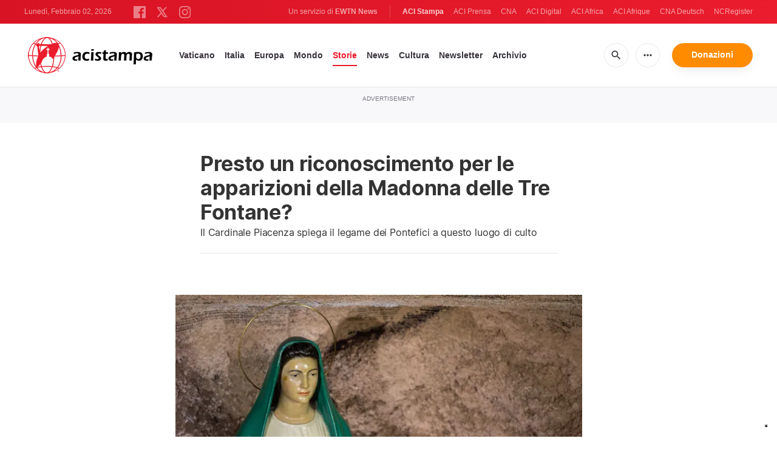

--- FILE ---
content_type: text/html; charset=UTF-8
request_url: https://www.acistampa.com/story/15455/presto-un-riconoscimento-per-le-apparizioni-della-madonna-delle-tre-fontane-15455
body_size: 15676
content:
<!DOCTYPE html>
<html lang="en" translate="no">
<head>
    <title>Presto un riconoscimento per le apparizioni della Madonna delle Tre Fontane?</title>
<meta http-equiv="Content-Type" content="text/html;charset=utf-8"/>
<meta http-equiv="X-UA-Compatible" content="IE=edge">
<meta name="google" value="notranslate"/>
<meta name="description" content="A Roma tutti la conoscono come la&amp;nbsp;Vergine delle Tre Fontane&amp;nbsp;per via del luogo dove sarebbe apparsa, a partire dal 12 aprile&amp;nbsp;1947&amp;nbsp;a Bruno Cornacchiola.
&amp;nbsp;"/>
<meta name="keywords" content="article, keyword, cna"/>
<meta name="author" content="EWTN"/>
<meta name="copyright" content="© 2026 EWTN | All rights reserved."/>
<meta name="viewport" content="width=device-width, initial-scale=1"/>
<meta name="viewport" content="width=device-width, minimum-scale=1.0, maximum-scale=1.0, user-scalable=no"/>
<meta name="apple-mobile-web-app-capable" content="yes">
<meta name="format-detection" content="telephone=no">


<meta name="twitter:card" content="summary_large_image"/>
<meta name="twitter:site" content="@acistampa"/>
<meta name="twitter:url" content="https://www.acistampa.com/story/15455/presto-un-riconoscimento-per-le-apparizioni-della-madonna-delle-tre-fontane-15455"/>
<meta name="twitter:title" content="Presto un riconoscimento per le apparizioni della Madonna delle Tre Fontane?"/>
<meta name="twitter:description" content="A Roma tutti la conoscono come la&amp;nbsp;Vergine delle Tre Fontane&amp;nbsp;per via del luogo dove sarebbe apparsa, a partire dal 12 aprile&amp;nbsp;1947&amp;nbsp;a Bruno Cornacchiola.
&amp;nbsp;"/>
<meta name="twitter:creator" content="@acistampa"/>
<meta name="twitter:image:src" content="https://www.acistampa.com/images/20201101_solemnity-of-all-saints-and-the-70th-anniversary-of-the-proclamation-of-the-dogma-of-the-assumption-by-pius-xii_alan-holdren_5_1618137654.jpg?w=1200&amp;jpg"/>


<meta property="fb:app_id" content="1234567890"/>
<meta property="og:title" content="Presto un riconoscimento per le apparizioni della Madonna delle Tre Fontane?"/>
<meta property="og:type" content="website"/>
<meta property="og:url" content="https://www.acistampa.com/story/15455/presto-un-riconoscimento-per-le-apparizioni-della-madonna-delle-tre-fontane-15455"/>
<meta property="og:image" content="https://www.acistampa.com/images/20201101_solemnity-of-all-saints-and-the-70th-anniversary-of-the-proclamation-of-the-dogma-of-the-assumption-by-pius-xii_alan-holdren_5_1618137654.jpg?w=1200&amp;jpg"/>
<meta property="og:description" content="A Roma tutti la conoscono come la&amp;nbsp;Vergine delle Tre Fontane&amp;nbsp;per via del luogo dove sarebbe apparsa, a partire dal 12 aprile&amp;nbsp;1947&amp;nbsp;a Bruno Cornacchiola.
&amp;nbsp;"/>
<meta property="og:site_name" content="ACI Stampa"/>


<meta name="parsely-link" content="https://www.acistampa.com/story/15455/presto-un-riconoscimento-per-le-apparizioni-della-madonna-delle-tre-fontane-15455" />
<meta name="parsely-title" content="Presto un riconoscimento per le apparizioni della Madonna delle Tre Fontane?" />
<meta name="parsely-type" content="post" />
<meta name="parsely-image-url" content="https://www.acistampa.com/images/20201101_solemnity-of-all-saints-and-the-70th-anniversary-of-the-proclamation-of-the-dogma-of-the-assumption-by-pius-xii_alan-holdren_5_1618137654.jpg?w=1200&amp;jpg" />
<meta name="parsely-pub-date" content="2020-11-06T09:00:00+01:00" />
<meta name="parsely-section" content="Storie" />
<meta name="parsely-author" content="Angela Ambrogetti, EWTN Staff" />
<meta name="parsely-tags" content="Madonna della Rivelazione,Pio XII,Cardinale Mauro Piacenza,Santa Maria del Terzo Millennio alle Tre Fontane" />


    <meta name="analytics-page-type" content="post" />
    <meta name="analytics-pub-date" content="2020-11-06T09:00:00+01:00" />
    <meta name="analytics-section" content="Storie" />
    <meta name="analytics-authors" content="Angela Ambrogetti, EWTN Staff" />
    <meta name="analytics-tags" content="madonna della rivelazione|pio xii|cardinale mauro piacenza|santa maria del terzo millennio alle tre fontane" />
    <meta name="analytics-page-id" content="15455" />

    <link rel="amphtml" href="https://www.acistampa.com/amp/story/15455/presto-un-riconoscimento-per-le-apparizioni-della-madonna-delle-tre-fontane-15455">
<link rel="canonical" href="https://www.acistampa.com/story/15455/presto-un-riconoscimento-per-le-apparizioni-della-madonna-delle-tre-fontane-15455">
<link rel="stylesheet" type="text/css" href="/assets/css/app.css?id=a16f81c6abf213e8312b2298d4892163">
<script src="/assets/js/app.js?id=738f5168f4ee27fa75fcc6f710383670"></script>
<script src="/assets/js/dimstrap.js?id=fe018b54594218400bbe43a2df9b8c6b"></script>


<link rel="icon" type="image/png" href="/assets/images/extra/apple/apple-touch-icon-57x57.png?id=c05aaeeb260815981c57d12aaada45d6" sizes="196x196" />
<link rel="icon" type="image/png" href="/assets/images/extra/favicon/favicon-96x96.png?id=93c6bff6e3e044ac2860ec8c41b50cc9" sizes="96x96" />
<link rel="icon" type="image/png" href="/assets/images/extra/favicon/favicon-32x32.png?id=a3a84c2a2f0b6e1ed20e7b8d823b9653" sizes="32x32" />
<link rel="icon" type="image/png" href="/assets/images/extra/favicon/favicon-16x16.png?id=afec60afa32ce442f90c1d1261b79b9f" sizes="16x16" />
<link rel="icon" type="image/png" href="/assets/images/extra/favicon/favicon-128x128.png?id=f16300f8aee1b7f32ebf2529b4fdd5b9" sizes="128x128" />
<link rel="apple-touch-icon-precomposed" sizes="57x57" href="/assets/images/extra/apple/apple-touch-icon-57x57.png?id=c05aaeeb260815981c57d12aaada45d6" />
<link rel="apple-touch-icon-precomposed" sizes="114x114" href="/assets/images/extra/apple/apple-touch-icon-114x114.png?id=41293a05cde19d609f62d905609b7435" />
<link rel="apple-touch-icon-precomposed" sizes="72x72" href="/assets/images/extra/apple/apple-touch-icon-72x72.png?id=c2b8bcb54a86a97133df6fefca4c0d73" />
<link rel="apple-touch-icon-precomposed" sizes="144x144" href="/assets/images/extra/apple/apple-touch-icon-144x144.png?id=a62001ea03431ea0886d1ae1bf904d2b" />
<link rel="apple-touch-icon-precomposed" sizes="60x60" href="/assets/images/extra/apple/apple-touch-icon-60x60.png?id=3b53a6cca5e82c663cf478c82bbc273c" />
<link rel="apple-touch-icon-precomposed" sizes="120x120" href="/assets/images/extra/apple/apple-touch-icon-120x120.png?id=d74e6cd84f156121a42ff6785b798d19" />
<link rel="apple-touch-icon-precomposed" sizes="76x76" href="/assets/images/extra/apple/apple-touch-icon-76x76.png?id=cf64ac303ac2471dfaba1cf83b555bb2" />
<link rel="apple-touch-icon-precomposed" sizes="152x152" href="/assets/images/extra/apple/apple-touch-icon-152x152.png?id=fc72ae9beb31bbc0f056e4fb2d28b87b" />
    <script type="text/javascript">
        var _iub = _iub || [];
        _iub.csConfiguration = {"siteId":4006545,"cookiePolicyId":85744989,"lang":"it","storage":{"useSiteId":true}};
    </script>
    <script type="text/javascript" src="https://cs.iubenda.com/autoblocking/4006545.js"></script>
    <script type="text/javascript" src="//cdn.iubenda.com/cs/tcf/stub-v2.js"></script>
    <script type="text/javascript" src="//cdn.iubenda.com/cs/tcf/safe-tcf-v2.js"></script>
    <script type="text/javascript" src="//cdn.iubenda.com/cs/gpp/stub.js"></script>
    <script type="text/javascript" src="//cdn.iubenda.com/cs/iubenda_cs.js" charset="UTF-8" async></script>
      <style>
    iframe[src*="youtube.com"] { max-width:100%; height:auto; aspect-ratio:16/9; }
    .swiper-wrapper{
      height: inherit !important;
    }
  </style>










  <script type="application/ld+json">
  {
		"@context": 		"http://schema.org",
		"@type":			"NewsArticle",
		"headline": 		"Presto un riconoscimento per le apparizioni della Madonna delle Tre Fontane?",
		"description": 		"A Roma tutti la conoscono come la&amp;nbsp;Vergine delle Tre Fontane&amp;nbsp;per via del luogo dove sarebbe apparsa, a partire dal 12 aprile&amp;nbsp;1947&amp;nbsp;a Bruno Cornacchiola.
&amp;nbsp;",
		"datePublished":	"2020-11-06 09:00:00",
		"dateModified":		"2026-01-31T14:24:22.000000Z",
		"mainEntityOfPage":	"https://www.acistampa.com/story/15455/presto-un-riconoscimento-per-le-apparizioni-della-madonna-delle-tre-fontane-15455",
		"publisher": {
			"@type": 	"Organization",
			"name": 	"ACI Stampa",
			"logo": {
				"@type":	"ImageObject",
				"url":		"https://www.acistampa.com/assets/images/branding/logo-red-black-small.png",
				"width": 	264,
				"height": 	70
			}
		},
		"author": {
			"@type": 	"Person",
			"name": 	"Angela Ambrogetti, EWTN Staff"
		},
		"image": {
			"@type": 	"ImageObject",
			"url": 		"https://www.acistampa.com/images/20201101_solemnity-of-all-saints-and-the-70th-anniversary-of-the-proclamation-of-the-dogma-of-the-assumption-by-pius-xii_alan-holdren_5_1618137654.jpg?w=800&h=600",
			"width": 	800,
			"height": 	600
		}
	}
</script>
    <!-- PostHog Analytics -->
<script>
(function() {
    'use strict';

    // PostHog CDN Loader
    !function(t,e){var o,n,p,r;e.__SV||(window.posthog=e,e._i=[],e.init=function(i,s,a){function g(t,e){var o=e.split(".");2==o.length&&(t=t[o[0]],e=o[1]);t[e]=function(){t.push([e].concat(Array.prototype.slice.call(arguments,0)))}}(p=t.createElement("script")).type="text/javascript",p.async=!0,p.src=s.api_host+"/static/array.js",(r=t.getElementsByTagName("script")[0]).parentNode.insertBefore(p,r);var u=e;for(void 0!==a?u=e[a]=[]:a="posthog",u.people=u.people||[],u.toString=function(t){var e="posthog";return"posthog"!==a&&(e+="."+a),t||(e+=" (stub)"),e},u.people.toString=function(){return u.toString(1)+".people (stub)"},o="capture identify alias people.set people.set_once set_config register register_once unregister opt_out_capturing has_opted_out_capturing opt_in_capturing reset isFeatureEnabled onFeatureFlags getFeatureFlag getFeatureFlagPayload reloadFeatureFlags group updateEarlyAccessFeatureEnrollment getEarlyAccessFeatures getActiveMatchingSurveys getSurveys".split(" "),n=0;n<o.length;n++)g(u,o[n]);e._i.push([i,s,a])},e.__SV=1)}(document,window.posthog||[]);

    // =============================================================================
    // PostHog Configuration
    // =============================================================================

    const posthogConfig = {
        enabled: true,
        apiKey: 'phc_3b4tsLrHHzsSavxDBpOPpePiNKlWmVVxiZbc1uqqSaB',
        host: 'https://eu.i.posthog.com',
        webVitalsSampleRate: 10,
        sessionReplaySampleRate: 0,
        forceSessionReplay: false,
        forceSessionReplayParam: 'posthog_force_replay',
        debug: false
    };

    // =============================================================================
    // Types & Interfaces
    // =============================================================================

    /**
     * @typedef {Object} AnalyticsContext
     * @property {string|null} pageType
     * @property {string|null} pubDate
     * @property {string|null} section
     * @property {string|null} author
     * @property {string[]|null} tags
     */

    // =============================================================================
    // Constants & State
    // =============================================================================

    // Set to track seen error signatures to prevent duplicate exception reporting
    const seenErrors = new Set();

    // =============================================================================
    // PostHog Initialization
    // =============================================================================

    /**
     * Initialize PostHog analytics with proper configuration
     */
    function initializePostHog() {
        // Skip initialization if disabled or no API key
        if (!posthogConfig.enabled || !posthogConfig.apiKey) {
            return;
        }

        try {
            posthog.init(posthogConfig.apiKey, {
                api_host: posthogConfig.host,
                persistence: 'memory',
                debug: posthogConfig.debug,
                autocapture: true,
                capture_pageview: true,
                capture_pageleave: true,
                capture_exceptions: true,
                cross_subdomain_cookie: false,
                disable_session_recording: !shouldEnableSessionReplay(),
                capture_performance: getPerformanceConfig(),
                before_send: processEventBeforeSend,
                loaded: function() {
                    setAnalyticsContext();
                }
            });
        } catch (error) {
            // Silently fail to avoid breaking the application
            console.error('PostHog initialization failed:', error);
        }
    }

    // =============================================================================
    // Event Processing & Filtering
    // =============================================================================

    /**
     * Generate a unique signature for an error to enable deduplication
     */
    function generateErrorSignature(event) {
        if (!event.properties || !event.properties.$exception_list) {
            return '';
        }

        const exceptions = event.properties.$exception_list;
        if (!Array.isArray(exceptions) || exceptions.length === 0) {
            return '';
        }

        // Use the first exception to generate signature
        const exception = exceptions[0];
        const type = exception.type || 'Unknown';
        const message = exception.value || '';
        const stackTrace = exception.stacktrace && exception.stacktrace.frames && exception.stacktrace.frames[0];

        // Create signature from error type, message, and top stack frame
        return [
            type,
            message,
            stackTrace ? stackTrace.filename || '' : '',
            stackTrace ? stackTrace.function || '' : '',
            stackTrace ? stackTrace.lineno || '' : ''
        ].join('|');
    }

    /**
     * Process events before sending to PostHog
     * Handles sampling and deduplication
     */
    function processEventBeforeSend(event) {
        if (event === null) {
            return null;
        }

        // Sample web vitals events
        if (
            event.event === '$web_vitals' &&
            Math.random() * 100 > posthogConfig.webVitalsSampleRate
        ) {
            return null; // Drop this event
        }

        // Deduplicate exception events
        if (event.event === '$exception') {
            const errorSignature = generateErrorSignature(event);
            if (errorSignature && seenErrors.has(errorSignature)) {
                return null; // Drop duplicate error
            }
            if (errorSignature) {
                seenErrors.add(errorSignature);
            }
        }

        return event;
    }

    /**
     * Determine if session replay should be enabled
     */
    function shouldEnableSessionReplay() {
        const forceSessionReplay = posthogConfig.forceSessionReplay ||
            (typeof window !== 'undefined' &&
                new URLSearchParams(window.location.search).has(posthogConfig.forceSessionReplayParam));

        return forceSessionReplay || Math.random() * 100 < posthogConfig.sessionReplaySampleRate;
    }

    /**
     * Get performance configuration based on web vitals sample rate
     */
    function getPerformanceConfig() {
        if (posthogConfig.webVitalsSampleRate === 100) {
            return true;
        } else if (posthogConfig.webVitalsSampleRate > 0) {
            return {
                web_vitals_sample_rate: posthogConfig.webVitalsSampleRate / 100
            };
        }
        return false;
    }

    // =============================================================================
    // Context Utilities
    // =============================================================================

    /**
     * Get page metadata from generic analytics meta tags
     */
    function getPageMetadata() {
        const metaMapping = [
            ['page_type', 'analytics-page-type'],
            ['pub_date', 'analytics-pub-date'],
            ['section', 'analytics-section'],
            ['authors', 'analytics-authors'],
            ['tags', 'analytics-tags'],
            ['page_id', 'analytics-page-id']
        ];

        const metadata = {};

        metaMapping.forEach(function(item) {
            const el = document.querySelector('meta[name="' + item[1] + '"]');
            if (el && el.content && typeof el.content === 'string') {
                if (item[0] === 'tags' || item[0] === 'authors') {
                    metadata[item[0]] = el.content.split('|').map(function(item) {
                        return item.trim();
                    }).filter(function(item) {
                        return item.length > 0;
                    });
                } else {
                    metadata[item[0]] = el.content;
                }
            }
        });
        return metadata;
    }

    /**
     * Get the current page URL path
     */
    function getPagePath() {
        return typeof window !== 'undefined' ? window.location.pathname : '';
    }

    // =============================================================================
    // Analytics Context Management
    // =============================================================================

    /**
     * Set analytics context using PostHog Super Properties
     * This ensures all events include these properties automatically
     */
    function setAnalyticsContext() {
        if (!posthogConfig.enabled || typeof posthog === 'undefined') {
            return;
        }

        try {
            const pageMetadata = getPageMetadata();
            const contextData = Object.assign({
                app_name: 'aci-stampa',
                app_version: '0.1.0',
            }, pageMetadata);

            posthog.register(contextData);
        } catch (error) {
            console.error('Failed to set analytics context:', error);
            // Register error flag for debugging
            try {
                posthog.register({ 'register-error': true });
            } catch (e) {
                // Silent fail
            }
        }
    }

    /**
     * Clear analytics context by unregistering properties
     */
    function clearAnalyticsContext() {
        if (!posthogConfig.enabled || typeof posthog === 'undefined') {
            return;
        }

        try {
            const keysToUnregister = [
                'page_type', 'pub_date', 'section', 'authors', 'tags', 'page_id',
                'app_name',
            ];

            keysToUnregister.forEach(function(key) {
                posthog.unregister(key);
            });
        } catch (error) {
            console.error('Failed to clear analytics context:', error);
        }
    }

    /**
     * Get current analytics context from PostHog
     */
    function getAnalyticsContext() {
        if (!posthogConfig.enabled || typeof posthog === 'undefined') {
            return {
                pageType: null,
                pubDate: null,
                section: null,
                authors: null,
                tags: null,
                pageId: null
            };
        }

        try {
            return {
                pageType: posthog.get_property('page_type') || null,
                pubDate: posthog.get_property('pub_date') || null,
                section: posthog.get_property('section') || null,
                authors: posthog.get_property('authors') || null, // Changed from 'author' to 'authors'
                tags: posthog.get_property('tags') || null,
                pageId: posthog.get_property('page_id') || null
            };
        } catch (error) {
            return {
                pageType: null,
                pubDate: null,
                section: null,
                authors: null,
                tags: null,
                pageId: null
            };
        }
    }

    // =============================================================================
    // Public API
    // =============================================================================

    // Expose functions to global scope for external use
    window.PostHogAnalytics = {
        initialize: initializePostHog,
        setContext: setAnalyticsContext,
        clearContext: clearAnalyticsContext,
        getContext: getAnalyticsContext,
        config: posthogConfig
    };

    // =============================================================================
    // Auto-initialization
    // =============================================================================

    // Initialize PostHog when DOM is ready
    if (document.readyState === 'loading') {
        document.addEventListener('DOMContentLoaded', initializePostHog);
    } else {
        initializePostHog();
    }
})();
</script>
<!-- End PostHog Analytics -->

    <script>
        var googletag = googletag || {};
        googletag.cmd = googletag.cmd || [];
        (function() {
            var gads = document.createElement('script');
            gads.async = true;
            gads.type = 'text/javascript';
            var useSSL = 'https:' == document.location.protocol;
            gads.src = (useSSL ? 'https:' : 'http:') +
                '//www.googletagservices.com/tag/js/gpt.js';
            var node = document.getElementsByTagName('script')[0];
            node.parentNode.insertBefore(gads, node);
        })();
    </script>

    <!-- Google Tag Manager -->
    <script>(function(w,d,s,l,i){w[l]=w[l]||[];w[l].push({'gtm.start':
                new Date().getTime(),event:'gtm.js'});var f=d.getElementsByTagName(s)[0],
            j=d.createElement(s),dl=l!='dataLayer'?'&l='+l:'';j.async=true;j.src=
            'https://www.googletagmanager.com/gtm.js?id='+i+dl;f.parentNode.insertBefore(j,f);
        })(window,document,'script','dataLayer','GTM-T734LK8');</script>
    <!-- End Google Tag Manager -->
</head>
<body class="post">
    <!-- Google Tag Manager (noscript) -->
    <noscript><iframe src="https://www.googletagmanager.com/ns.html?id=GTM-T734LK8"
                      height="0" width="0" style="display:none;visibility:hidden"></iframe></noscript>
    <!-- End Google Tag Manager (noscript) -->
    <div id="fb-root"></div>
    <script type="ada0a8873f99cd3751e5af3a-text/javascript">(function(d, s, id) {
            var js, fjs = d.getElementsByTagName(s)[0];
            if (d.getElementById(id)) return;
            js = d.createElement(s); js.id = id;
            js.src = "//connect.facebook.net/en_US/sdk.js#xfbml=1&appId=1559469840969344&version=v2.0";
            fjs.parentNode.insertBefore(js, fjs);
        }(document, 'script', 'facebook-jssdk'));</script>
    <div id="app">

        <header class="p-0" id="header">
  <div class="header-desktop">
	<div id="topbar" class="py-2 clear">
		<div class="left">
			<span class="today mr-6 mr-s-0 align-bottom">Lunedì, Febbraio 02, 2026</span>
			<ul class="social-menu" style="display: inline-block">
	<li><a href="https://www.facebook.com/acistampait" target="_blank"><img style="height: 20px" src="https://www.acistampa.com/assets/images/icons/icon-facebook.svg" alt="Facebook"></a></li>
	<li><a href="https://twitter.com/acistampa" target="_blank"><img style="height: 22px" src="https://www.acistampa.com/assets/images/icons/icon-twitter-x.svg" alt="Twitter"></a></li>
	<li><a href="https://www.instagram.com/acistampa" target="_blank"><img style="height: 20px" src="https://www.acistampa.com/assets/images/icons/icon-instagram.svg" alt="Instagram"></a></li>
</ul>
		</div>
		<div class="right">
			<span class="ewtn-title">Un servizio di <a href="//www.ewtnnews.com" title="EWTN News">EWTN News</a></span>

			<div class="ewtn-services current-page">
				<a class="service current-service" href="javascript:;">ACI Stampa</a>
				<a class="service" href="https://www.aciprensa.com/" target="_blank">ACI Prensa</a>
				<a class="service" href="https://www.catholicnewsagency.com/" target="_blank">CNA</a>
				<a class="service" href="https://www.acidigital.com/" target="_blank">ACI Digital</a>
				<a class="service" href="https://www.aciafrica.org/" target="_blank">ACI Africa</a>
				<a class="service" href="https://www.aciafrique.org/" target="_blank">ACI Afrique</a>
				<a class="service" href="https://de.catholicnewsagency.com/" target="_blank">CNA Deutsch</a>
				<a class="service" href="https://www.ncregister.com/" target="_blank">NCRegister</a>
			</div>
		</div>
	</div>
	<div class="menubar sticky-menu justify-content-between d-flex">
		<a class="logo" href="/"><img class="logo-desktop" src="https://www.acistampa.com/assets/images/branding/logo-red-black-small.png" alt="ACI Stampa"></a>

		<div class="menu-content justify-content-between d-flex align-items-center">
			<div class="no-wrap">
				<ul id="main-menu" class="sm sm-clean">
	<li class="vaticano"><a href="/section/vaticano">Vaticano</a></li>
	<li class="italia"><a href="/section/italia">Italia</a></li>
	<li class="europa"><a href="/section/europa">Europa</a></li>
	<li class="mondo"><a href="/section/mondo">Mondo</a></li>
	<li class="storie"><a href="/section/storie">Storie</a></li>
	<li class="news"><a href="/section/news">News</a></li>
	<li class="cultura"><a href="/section/cultura">Cultura</a></li>
	
	<li class="newsletter"><a href="/newsletter">Newsletter</a></li>
	<li class="arhive"><a href="https://www.acistampa.com/archive">Archivio</a></li>
</ul>
			</div>

			<ul class="extra-buttons no-wrap">
				<li><a href="javascript:;" class="btn-icon" id="search-btn"><i class="material-icons">search</i></a></li>
				<li class="dropdown">
					<a href="javascript:;" class="dropdown-open btn-icon"><i class="material-icons">more_horiz</i></a>
					<div class="dropdown-content">
						<a class="dropdown-item" href="https://editors.catholicnewsagency.com/">Servizio Editoriale</a>
						<a class="dropdown-item" href="https://www.acistampa.com/chisiamo">Chi Siamo</a>
						<a class="dropdown-item" href="https://ewtnadvertising.com/" target="_blank">Pubblicità</a>
						<a class="dropdown-item" href="https://www.acistampa.com/privacy">Privacy</a>
					</div>
				</li>
				<li><a href="https://ewtn.it/dona/" class="btn btn-rounded btn-success">Donazioni</a></li>
			</ul>
		</div>

		<div id="search-block">
			<div class="search-content d-flex justify-content-between align-items-center">
				<div class="search-bar">
	<form class="search" accept-charset="utf-8" method="get" action="/results">
		<div class="input-field">
			<i class="material-icons">search</i>
			<input class="search-field" type="text" name="q" id="q" placeholder="Ricerca" value="">
			<button type="submit" id="search" class="submit-form submit-btn btn btn-rounded btn-success" value=""><span class="search-text">Search</span><i class="material-icons">search</i></button>
		</div>
	</form>
</div>
        
				<a href="javascript:;" id="close-search"></a>
			</div>
		</div>
	</div>
</div>	<div class="header-tablet">
	<div id="topbar" class="py-2 clear">
		<div class="left">
	        <span class="today mr-6 mr-s-0 align-bottom">Lunedì, Febbraio 02, 2026</span>
			<ul class="social-menu" style="display: inline-block">
	<li><a href="https://www.facebook.com/acistampait" target="_blank"><img style="height: 20px" src="https://www.acistampa.com/assets/images/icons/icon-facebook.svg" alt="Facebook"></a></li>
	<li><a href="https://twitter.com/acistampa" target="_blank"><img style="height: 22px" src="https://www.acistampa.com/assets/images/icons/icon-twitter-x.svg" alt="Twitter"></a></li>
	<li><a href="https://www.instagram.com/acistampa" target="_blank"><img style="height: 20px" src="https://www.acistampa.com/assets/images/icons/icon-instagram.svg" alt="Instagram"></a></li>
</ul>
		</div>
		<div class="right">
			<span class="ewtn-title">A service of <a href="//www.ewtnnews.com" title="EWTN News">EWTN News</a></span>

			<div class="dropdown current-page">
				<a href="javascript:;" class="dropdown-open">ACI Stampa <i class="material-icons">expand_more</i></a>
				<div class="dropdown-content">
					<a class="dropdown-item" href="https://www.aciprensa.com/" target="_blank">ACI Prensa</a>
					<a class="dropdown-item" href="https://www.acistampa.com/" target="_blank">ACI Stampa</a>
					<a class="dropdown-item" href="https://www.acidigital.com/" target="_blank">ACI Digital</a>
					<a class="dropdown-item" href="https://www.aciafrica.org/" target="_blank">ACI Africa</a>
					<a class="dropdown-item" href="https://www.aciafrique.org/" target="_blank">ACI Afrique</a>
					<a class="dropdown-item" href="https://de.catholicnewsagency.com/" target="
					">CNA Deutsch</a>
					<a class="dropdown-item" href="https://www.ncregister.com/" target="_blank">NCRegister</a>
				</div>
			</div>
		</div>
	</div>
	<div class="menubar sticky-menu justify-content-between d-flex">
		<a class="logo" href="/"><img class="logo-tablet" src="https://www.acistampa.com/assets/images/branding/logo-red-black-small.png" alt="ACI Stampa"></a>
		<div class="menu-content justify-content-end d-flex align-items-center">
			<ul class="extra-buttons">
				<li><a href="javascript:;" class="btn-icon" id="search-btn"><i class="material-icons">search</i></a></li>
				<li class="dropdown">
					<a href="javascript:;" class="dropdown-open btn-icon"><i class="material-icons">more_horiz</i></a>
					<div class="dropdown-content">
						<a class="dropdown-item" href="https://editors.catholicnewsagency.com/">Servizio Editoriale</a>
						<a class="dropdown-item" href="https://www.acistampa.com/about">Chi Siamo</a>
						<a class="dropdown-item" href="https://ewtnadvertising.com/" target="_blank">Pubblicità</a>
						<a class="dropdown-item" href="https://www.acistampa.com/privacy">Privacy</a>
					</div>
				</li>
				<li><a href="https://ewtn.it/dona/" class="btn btn-rounded btn-success">Donazioni</a></li>
				<li class="menu-btn"><a href="javascript:void(0);" class="sidebar-handler btn-icon"><i class="material-icons">menu</i><span>Menu</span></a></li>
			</ul>
		</div>
		<div id="search-block">
			<div class="search-content d-flex justify-content-between align-items-center">
				<div class="search-bar">
	<form class="search" accept-charset="utf-8" method="get" action="/results">
		<div class="input-field">
			<i class="material-icons">search</i>
			<input class="search-field" type="text" name="q" id="q" placeholder="Ricerca" value="">
			<button type="submit" id="search" class="submit-form submit-btn btn btn-rounded btn-success" value=""><span class="search-text">Search</span><i class="material-icons">search</i></button>
		</div>
	</form>
</div>
        
				<a href="javascript:;" id="close-search"></a>
			</div>
		</div>
	</div>
	<div class="tablet-sidebar responsive-sidebar">
		<a href="javascript:;" onclick="closeSidebar();" class="close-sidebar">&times;</a>
		<div class="responsive-sidebar-content">
			<ul id="main-menu" class="sm sm-clean">
	<li class="vaticano"><a href="/section/vaticano">Vaticano</a></li>
	<li class="italia"><a href="/section/italia">Italia</a></li>
	<li class="europa"><a href="/section/europa">Europa</a></li>
	<li class="mondo"><a href="/section/mondo">Mondo</a></li>
	<li class="storie"><a href="/section/storie">Storie</a></li>
	<li class="news"><a href="/section/news">News</a></li>
	<li class="cultura"><a href="/section/cultura">Cultura</a></li>
	
	<li class="newsletter"><a href="/newsletter">Newsletter</a></li>
	<li class="arhive"><a href="https://www.acistampa.com/archive">Archivio</a></li>
</ul>
		</div>
	</div>
</div>	<div class="header-mobile">
	<div class="menubar justify-content-between d-flex">
		<a class="logo" href="/"><img class="logo-mobile" src="https://www.acistampa.com/assets/images/branding/brand-white.png" alt="ACI Stampa"></a>
		<ul class="extra-buttons">
			<li><a href="https://ewtn.it/dona/" class="btn btn-rounded btn-success">Donazioni</a></li>
			<li class="menu-btn"><a href="javascript:void(0);" class="sidebar-handler btn-icon"><i class="material-icons">menu</i></a></li>
		</ul>
	</div>
	<div class="mobile-sidebar responsive-sidebar">
		<a href="javascript:;" onclick="closeSidebar();" class="close-sidebar">&times;</a>
		<div class="responsive-sidebar-content">
			<span class="today mr-6 mr-s-0 align-bottom">Lunedì, Febbraio 02, 2026</span>
			<div class="search-bar">
	<form class="search" accept-charset="utf-8" method="get" action="/results">
		<div class="input-field">
			<i class="material-icons">search</i>
			<input class="search-field" type="text" name="q" id="q" placeholder="Ricerca" value="">
			<button type="submit" id="search" class="submit-form submit-btn btn btn-rounded btn-success" value=""><span class="search-text">Search</span><i class="material-icons">search</i></button>
		</div>
	</form>
</div>
        
			<ul id="main-menu" class="sm sm-clean">
	<li class="vaticano"><a href="/section/vaticano">Vaticano</a></li>
	<li class="italia"><a href="/section/italia">Italia</a></li>
	<li class="europa"><a href="/section/europa">Europa</a></li>
	<li class="mondo"><a href="/section/mondo">Mondo</a></li>
	<li class="storie"><a href="/section/storie">Storie</a></li>
	<li class="news"><a href="/section/news">News</a></li>
	<li class="cultura"><a href="/section/cultura">Cultura</a></li>
	
	<li class="newsletter"><a href="/newsletter">Newsletter</a></li>
	<li class="arhive"><a href="https://www.acistampa.com/archive">Archivio</a></li>
</ul>
			<a href="https://ewtn.it/dona/" class="btn btn-big btn-donate btn-success">Donazioni</a>
			<hr />
			<ul class="extra-menu">
	<li><a href="https://www.acistampa.com/subscribe">Subscribe</a></li>
	<li><a href="https://www.acistampa.com/about">About Us</a></li>
	<li><a href="https://www.acistampa.com/privacy">Privacy</a></li>
</ul>
			<hr />
			<div class="select-ewtn d-flex justify-content-between align-items-center">
				<span class="ewtn-title">EWTN News</span>
				<div class="dropdown current-page">
					<a href="javascript:;" class="dropdown-open">ACI Stampa <i class="material-icons">expand_more</i></a>
					<div class="dropdown-content">
						<a class="dropdown-item" href="https://www.aciprensa.com/" target="_blank">ACI Prensa</a>
						<a class="dropdown-item" href="https://www.catholicnewsagency.com/" target="_blank">CNA</a>
						<a class="dropdown-item" href="https://www.acidigital.com/" target="_blank">ACI Digital</a>
						<a class="dropdown-item" href="https://www.aciafrica.org/" target="_blank">ACI Africa</a>
						<a class="dropdown-item" href="https://www.aciafrique.org/" target="_blank">ACI Afrique</a>
						<a class="dropdown-item" href="https://de.catholicnewsagency.com/" target="_blank">CNA Deutsch</a>
						<a class="dropdown-item" href="https://www.ncregister.com/" target="_blank">NCRegister</a>
					</div>
				</div>
			</div>
		</div>
	</div>
</div></header>

        <div class="all">
              <div class="lightest-grey-bg pt-3 pb-5 full-ad">
    <div class="container">
        <div class="row">
            <div class="col-12">
                <p>Advertisement</p>
                <div id='div-gpt-ad-1436546916324-0'></div>
            </div>
        </div>
    </div>
</div>
  <div data-io-article-url="https://www.acistampa.com/story/15455/presto-un-riconoscimento-per-le-apparizioni-della-madonna-delle-tre-fontane-15455">
    <div class="container">
      <div class="row">
        <div class="col content m-auto mt-7">
          <h1 class="h1 post-title my-0">Presto un riconoscimento per le apparizioni della Madonna delle Tre Fontane?</h1>
          <h2 class="my-1 h5" style="font-weight: normal">Il Cardinale Piacenza spiega il legame dei Pontefici a questo luogo di culto </h2>
            <div class="post-share mb-7 mt-5 mb-s-6">
	<div class="shareaholic-canvas" data-app="share_buttons" data-app-id="33122398"></div>
</div>                          <div class="post-image">
                <div class="post-slider">
                  <div class="swiper-container">
                    <div class="swiper-wrapper">
                                              <div class="swiper-slide">
                          <div class="img-container img-wrapper"><img
                              src="https://www.acistampa.com/images/20201101_solemnity-of-all-saints-and-the-70th-anniversary-of-the-proclamation-of-the-dogma-of-the-assumption-by-pius-xii_alan-holdren_5_1618137654.jpg?h=450"
                              alt="Madonna delle Tre Fontane | Madonna delle Tre Fontane | Daniel Ibanez / EWTN-ACI Group"
                              loading="lazy"
                            ></div>
                            <span class="image-caption pb-6">Madonna delle Tre Fontane | Madonna delle Tre Fontane | Daniel Ibanez / EWTN-ACI Group</span>
                          </div>
                                              <div class="swiper-slide">
                          <div class="img-container img-wrapper"><img
                              src="https://www.acistampa.com/images/pensiero-processione_1604600977.jpg?h=450"
                              alt="La processione che riporta alle Tre Fontane la statua di Maria benedetta da Pio XII |  | www.divinarivelazione.org"
                              loading="lazy"
                            ></div>
                            <span class="image-caption pb-6">La processione che riporta alle Tre Fontane la statua di Maria benedetta da Pio XII | www.divinarivelazione.org</span>
                          </div>
                                          </div>
                    <div class="cna-arrows">
                      <div class="swiper-button-next swiper-button-white"></div>
                      <div class="swiper-button-prev swiper-button-white"></div>
                    </div>
                    <div class="swiper-pagination"></div>
                  </div>
                </div>
              </div>
                    </div>
      </div>
    </div>
    <div class="container">
      <div class="row">
        <div class="col content m-auto mt-7">
          <div class="post-content">
            <div class="post-author">
              <p>Di Angela Ambrogetti, EWTN Staff</p>
            </div>
            <p class="post-info">Roma ,               venerdì, 6. novembre, 2020 9:00 (ACI Stampa).
            </p>
                          <p>A Roma tutti la conoscono come l<strong>a <em>Vergine delle Tre Fontane</em> </strong>per via del luogo dove sarebbe apparsa, a partire dal 12 aprile <span>1947</span> a Bruno Cornacchiola.</p>
                                      <p>Nel <span>1956</span> <span>papa Pio XII</span> ha consentito la costruzione alle <em>Tre Fontane</em> di una cappella per il <span>culto</span> e ne ha affidato la custodia ai "<span>Francescani Minori Conventuali</span>" per il servizio religioso.<strong> Nel </strong><span><strong>1997</strong></span><strong> </strong><span><strong>Giovanni Paolo II</strong></span><strong> ha approvato la denominazione del luogo come "<em>Santa Maria del Terzo Millennio alle Tre Fontane</em>”.</strong></p>
                                      <p>Maria appare a Cornacchiola che sta per diventare pastore avventista con una relazione su “Maria non è sempre Vergine e Immacolata”. Ha fatto la Guerra Civile in Spagna, odia la Chiesa Cattolica, impone il protestantesimo alla moglie che cerca rifugio nella pratica del primo Venerdì del Mese.</p>
                                      <p>Poi la prima apparizione, mentre cerca i figli che giocano lì nel parco delle Tre Fontane. <strong>Li trova in una grotta davanti alla Bella Signora.</strong> Da quel momento l’uomo che voleva uccidere il Papa cambia radicalmente la sua vita, fino nel 1949 a consegnare a Pio XII il pugnale con il quale voleva ucciderlo.</p>
                                      <p><strong>A spiegare il legame speciale tra la Madonna della Rivelazione e Pio XII che lo ha portato alla definizione del Dogma della Assunta è il cardinale Mauro Piacenza, Penitenziere maggiore, che spesso celebra la messa al Santuario</strong></p>
                            </div>
            </div>
          </div>
        </div>
        <div class="lightest-grey-bg pt-3 pb-5 full-ad">
    <div class="container">
        <div class="row">
            <div class="col-12">
                <p>Advertisement</p>
                <div id='div-gpt-ad-1436546916324-1'></div>
            </div>
        </div>
    </div>
</div>
        <div class="container">
          <div class="row mb-s-5 mb-4 mt-7">
            <div class="col content m-auto">
              <div class="post-content">
                                      <p> “Era già da qualche anno ovviamente che Pio XII stava facendo questa grande indagine nel mondo, come fece anche Pio IX per il dogma dell’Immacolata. Volle sentire anche l’eco della pietà dei fedeli e si sapeva che l'Assunzione era già celebrata da secoli e secoli e secoli, sin dall’inizio. Fu in quel periodo che conobbe la vicenda di Cornacchiola. Pio XII era in quel momento in questo stadio di riflessione e di preghiera per la definizione del dogma.</p>
                                      <p><strong>C’è poi quasi un parallelo di quello che la Santa Vergine ha detto a Lourdes, con Maria stessa che dice il suo nome.</strong></p>
                                      <p>“La dichiarazione avvenne nell’ Anno Santo del 1950, e il primo novembre la festa di Tutti i Santi e Maria la veneriamo anche<strong> “Regina Sanctorum Omnium”</strong>. Quindi la regina di Tutti i Santi e di tutti gli angeli, cioè di tutta la popolazione del Paradiso, di tutti i redenti. E quindi nella pietà di un cristiano, nella vita di un cristiano, è un po' come allargare i polmoni, allargare gli sguardi e tirare su, tutto ciò che altrimenti sarebbe troppo a terra, no? E fargli capire che la vocazione cristiana è una vocazione all'eternità, alla vita eterna, alle cose grandi che non si deve perdere in piccole cose o avvilirsi in quei peccati carnali, o comunque materiali che abbrutiscono la persona e non danno questo senso di grandezza, di dignità. Direi che è un po' una lezione anche di dignità dell’uomo”.</p>
                                      <p><strong>Il Cardinale ricorda anche la venerazione speciale di Giovanni Paolo II</strong>: “aveva amore per questo luogo, tanto è vero che quando partiva per i viaggi apostolici, mandava un suo amico, che era il cardinale Deskur, a pregare qui per sostenerlo durante il viaggio. E già Pio XII aveva benedetto la statua della Madonna personalmente a Piazza San Pietro”.</p>
                                      <p><strong>In futuro ci saranno dei passi ufficiali della Chiesa Cattolica per il riconoscimento delle rivelazioni ? </strong></p>
                                      <p>“L'attuale cardinale vicario è molto legato a questo posto perché, mi diceva che quando era ancora seminarista veniva a confessarsi dai trappisti, che sono dall'altra parte della strada, e quindi poi faceva, un salto qui. E mi pare che la sua ordinazione sia avvenuta proprio il 12 di aprile. E adesso si sta interessando per fare un comitato per riprendere in mano un po' tutte le cose per dare dignità al santuario”.</p>
                              <div class="box post-widget related-post">
                    <h4 class="box-title"><span>More in Storie</span></h4>
                    <div class="cards-grid">
                        <div class="card-cell horizontal">
                            <div class="card">
                                <div class="card-image">
                                    <a href="https://www.acistampa.com/story/verso-i-400-anni-dalla-nascita-di-sebastiano-valfre-un-beato-un-progetto-e-il-suo-perche"><img src="https://www.acistampa.com/images/screenshot-2026-02-01-alle-18_1769967862.jpg" alt="Una immagine del beato Sebastiano Valfrè"></a>
                                </div>
                                <div class="card-content">
                                    <h3 class="card-title"><a href="https://www.acistampa.com/story/verso-i-400-anni-dalla-nascita-di-sebastiano-valfre-un-beato-un-progetto-e-il-suo-perche">Verso i 400 anni dalla nascita di Sebastiano Valfrè “Un Beato, un progetto e il suo perché”</a></h3>
                                    <a href="https://www.acistampa.com/story/verso-i-400-anni-dalla-nascita-di-sebastiano-valfre-un-beato-un-progetto-e-il-suo-perche" class="read-more">Leggi l'articolo</a>
                                </div>
                            </div>
                        </div>
                    </div>
                </div>                                      <p> </p>
                                              <div class="tags-box">
    <ul>
        <li class="title">Tags:</li>
        
        <li><a href="https://www.acistampa.com/tag/madonna-della-rivelazione" class="btn-tag">Madonna della Rivelazione</a>, </li>
        
        <li><a href="https://www.acistampa.com/tag/pio-xii" class="btn-tag">Pio XII</a>, </li>
        
        <li><a href="https://www.acistampa.com/tag/cardinale-mauro-piacenza" class="btn-tag">Cardinale Mauro Piacenza</a>, </li>
        
        <li><a href="https://www.acistampa.com/tag/santa-maria-del-terzo-millennio-alle-tre-fontane" class="btn-tag">Santa Maria del Terzo Millennio alle Tre Fontane</a></li>
    </ul>
</div>
                                <div class="box post-widget subscribe-post box-shadow no-lists-style">
    <h4 class="box-title"><span>Iscriviti alla nostra newsletter quotidiana</span></h4>
    <p class="middle-grey">Ricevi ogni giorno le notizie sulla Chiesa nel mondo via email.</p>
    <script charset="utf-8" type="text/javascript" src="//js.hsforms.net/forms/v2.js"></script>
    <script type="text/javascript">
        hbspt.forms.create({
            portalId: "4395239",
            formId: "9a5e5a2a-ead7-49e6-8d98-39bb84676ea8"
        });
    </script>
</div>
<style>
    .no-lists-style ul {
        list-style: none;
    }
</style>
          
        </div>

        <div class="post-share mb-7 mt-5 mb-s-6">
	<div class="shareaholic-canvas" data-app="share_buttons" data-app-id="33122398"></div>
</div>        <div class="donation-box box-shadow" style="display: none">
	<h4 class="box-title">Our mission is the truth. Join us!</h4>
	<p class="box-desc">Your monthly donation will help our team continue reporting the truth, with fairness, integrity, and fidelity to Jesus Christ and his Church.</p>

	<div class="amounts">
		<ul>
			<li><a href="#"><span>$5 <small>/month</small></span></a></li>
			<li class="active"><a href="#"><span>$10 <small>/month</small></span></a></li>
			<li><a href="#"><span>$15 <small>/month</small></span></a></li>
			<li><a href="#"><span>Other</span></a></li>
		</ul>
	</div>

	<div class="box-footer">
		<a href="#" class="btn btn-success btn-big btn-wide">Donazioni</a>
	</div>
</div>
      </div>
      <div class="sidebar_narrow">

                  <div class="col-l-4 col-m-12 sidebar mt-m-6 mt-s-0">
	<div class="box">
		<h4 class="box-title"><span>Trending</span></h4>
        <div class="trending-box">
    <div class="cards-grid">
        <div class="card-cell horizontal no-image" id="mostread" style="width: 200px">
                            <div class="card placeholder-glow">
                    <span class="post-number">1</span>
                    <div class="card-content">
                        <div class="card-title">
                            <div class="row">
                                <div class="placeholder col-3 mr-1 mb-1"></div>
                                <div class="placeholder col-5 mr-1 mb-1"></div>
                                <div class="placeholder col-3 mr-1 mb-1"></div>
                            </div>
                            <div class="row">
                                <div class="placeholder col-5 mb-1"></div>
                                <div class="placeholder col-6 mr-1 mb-1"></div>
                            </div>
                            <div class="row">
                                <div class="placeholder col-4 mb-1"></div>
                                <div class="placeholder col-3 mr-1 mb-1"></div>
                                <div class="placeholder col-4 mr-1 mb-1"></div>
                            </div>
                            <div class="row">
                                <div class="placeholder col-4 mr-1 mb-1"></div>
                                <div class="placeholder col-7 mb-1"></div>
                            </div>
                        </div>
                    </div>
                </div>
                            <div class="card placeholder-glow">
                    <span class="post-number">2</span>
                    <div class="card-content">
                        <div class="card-title">
                            <div class="row">
                                <div class="placeholder col-3 mr-1 mb-1"></div>
                                <div class="placeholder col-5 mr-1 mb-1"></div>
                                <div class="placeholder col-3 mr-1 mb-1"></div>
                            </div>
                            <div class="row">
                                <div class="placeholder col-5 mb-1"></div>
                                <div class="placeholder col-6 mr-1 mb-1"></div>
                            </div>
                            <div class="row">
                                <div class="placeholder col-4 mb-1"></div>
                                <div class="placeholder col-3 mr-1 mb-1"></div>
                                <div class="placeholder col-4 mr-1 mb-1"></div>
                            </div>
                            <div class="row">
                                <div class="placeholder col-4 mr-1 mb-1"></div>
                                <div class="placeholder col-7 mb-1"></div>
                            </div>
                        </div>
                    </div>
                </div>
                            <div class="card placeholder-glow">
                    <span class="post-number">3</span>
                    <div class="card-content">
                        <div class="card-title">
                            <div class="row">
                                <div class="placeholder col-3 mr-1 mb-1"></div>
                                <div class="placeholder col-5 mr-1 mb-1"></div>
                                <div class="placeholder col-3 mr-1 mb-1"></div>
                            </div>
                            <div class="row">
                                <div class="placeholder col-5 mb-1"></div>
                                <div class="placeholder col-6 mr-1 mb-1"></div>
                            </div>
                            <div class="row">
                                <div class="placeholder col-4 mb-1"></div>
                                <div class="placeholder col-3 mr-1 mb-1"></div>
                                <div class="placeholder col-4 mr-1 mb-1"></div>
                            </div>
                            <div class="row">
                                <div class="placeholder col-4 mr-1 mb-1"></div>
                                <div class="placeholder col-7 mb-1"></div>
                            </div>
                        </div>
                    </div>
                </div>
                            <div class="card placeholder-glow">
                    <span class="post-number">4</span>
                    <div class="card-content">
                        <div class="card-title">
                            <div class="row">
                                <div class="placeholder col-3 mr-1 mb-1"></div>
                                <div class="placeholder col-5 mr-1 mb-1"></div>
                                <div class="placeholder col-3 mr-1 mb-1"></div>
                            </div>
                            <div class="row">
                                <div class="placeholder col-5 mb-1"></div>
                                <div class="placeholder col-6 mr-1 mb-1"></div>
                            </div>
                            <div class="row">
                                <div class="placeholder col-4 mb-1"></div>
                                <div class="placeholder col-3 mr-1 mb-1"></div>
                                <div class="placeholder col-4 mr-1 mb-1"></div>
                            </div>
                            <div class="row">
                                <div class="placeholder col-4 mr-1 mb-1"></div>
                                <div class="placeholder col-7 mb-1"></div>
                            </div>
                        </div>
                    </div>
                </div>
                            <div class="card placeholder-glow">
                    <span class="post-number">5</span>
                    <div class="card-content">
                        <div class="card-title">
                            <div class="row">
                                <div class="placeholder col-3 mr-1 mb-1"></div>
                                <div class="placeholder col-5 mr-1 mb-1"></div>
                                <div class="placeholder col-3 mr-1 mb-1"></div>
                            </div>
                            <div class="row">
                                <div class="placeholder col-5 mb-1"></div>
                                <div class="placeholder col-6 mr-1 mb-1"></div>
                            </div>
                            <div class="row">
                                <div class="placeholder col-4 mb-1"></div>
                                <div class="placeholder col-3 mr-1 mb-1"></div>
                                <div class="placeholder col-4 mr-1 mb-1"></div>
                            </div>
                            <div class="row">
                                <div class="placeholder col-4 mr-1 mb-1"></div>
                                <div class="placeholder col-7 mb-1"></div>
                            </div>
                        </div>
                    </div>
                </div>
                    </div>
    </div>
</div>
	</div>
</div>
              </div>
    </div>
  </div>

      <div class="lightest-grey-bg py-m-7 py-s-6 related-posts pb-8 pt-7">
      <div class="container">
        <div class="row">
          <div class="col-12">
            <h4 class="related-title">Ti potrebbe interessare</h4>
            <div class="cards-grid cards-l-3 cards-m-2 cards-s-1 same-heights">
                              <div class="card-cell">
                  <div class="card defined-card white-bg mb-m-4 mb-s-4 mb-0">
                    <div class="card-image img-wrapper"><a href="https://www.acistampa.com/story/14756/la-madonna-e-le-radici-cristiane-deuropa-dalle-cattedrali-alle-apparizioni-14756"><img
                          src="https://www.acistampa.com/images/santuario-di-lourdes-unitalsi-9_1596404755.jpg?w=600&h=400"
                          alt="Il santuario di Lourdes / Unitalsi"
                          loading="lazy"
                        ></a></div>
                    <div class="card-content">
                      <h3 class="card-title"><a
                          href="https://www.acistampa.com/story/14756/la-madonna-e-le-radici-cristiane-deuropa-dalle-cattedrali-alle-apparizioni-14756">La Madonna e le radici cristiane d’Europa. Dalle cattedrali alle apparizioni</a></h3>
                      <p class="card-desc four-lines">Dal tempo delle cattedrali a quello delle apparizioni,&nbsp;la Francia si costruisce, vive e si sviluppa intorno al nome di Maria....</p>
                    </div>
                  </div>
                </div>
                              <div class="card-cell">
                  <div class="card defined-card white-bg mb-m-4 mb-s-4 mb-0">
                    <div class="card-image img-wrapper"><a href="https://www.acistampa.com/story/16180/elisabetta-canori-mora-e-il-crocevia-dei-santi-a-san-carlo-alle-quattro-fontane-16180"><img
                          src="https://www.acistampa.com/images/schermata-2021-02-04-alle-18_1612460694.png?w=600&h=400"
                          alt="AT"
                          loading="lazy"
                        ></a></div>
                    <div class="card-content">
                      <h3 class="card-title"><a
                          href="https://www.acistampa.com/story/16180/elisabetta-canori-mora-e-il-crocevia-dei-santi-a-san-carlo-alle-quattro-fontane-16180">Elisabetta Canori Mora e il "crocevia dei santi" a San Carlo alle Quattro Fontane </a></h3>
                      <p class="card-desc four-lines">San Carlo alle Quattro Fontane, una perla romana del Borromini. Siamo a pochi passi dal Palazzo del Quirinale e dalla...</p>
                    </div>
                  </div>
                </div>
                              <div class="card-cell">
                  <div class="card defined-card white-bg mb-m-4 mb-s-4 mb-0">
                    <div class="card-image img-wrapper"><a href="https://www.acistampa.com/story/19726/letture-i-105-anni-delle-apparizioni-di-maria-a-fatima-per-chiedere-la-pace-19726"><img
                          src="https://www.acistampa.com/images/9788892981706_0_536_0_75_1651221009.jpeg?w=600&h=400"
                          alt="Ares"
                          loading="lazy"
                        ></a></div>
                    <div class="card-content">
                      <h3 class="card-title"><a
                          href="https://www.acistampa.com/story/19726/letture-i-105-anni-delle-apparizioni-di-maria-a-fatima-per-chiedere-la-pace-19726">Letture, i 105 anni delle apparizioni di Maria a Fatima per chiedere la pace </a></h3>
                      <p class="card-desc four-lines">Una piccola cittadina adagiata, anzi rincantucciata&nbsp;&nbsp;nell&rsquo;altopiano della Sierra de Aire, in Portogallo. Niente che evochi ricchezze o grandezze del passato...</p>
                    </div>
                  </div>
                </div>
                          </div>
          </div>
        </div>
      </div>
    </div>
          </div>

        <div class="footer-fix"></div>
<footer id="footer">
	<div class="container">
		<div class="row py-7 py-s-6">
			<div class="col-5 col-s-12 brand-col mb-s-6">
				<img class="brand" src="https://www.acistampa.com/assets/images/branding/brand-white-small.png" alt="White Logo">
				<div class="ml-8 links-col">
					<p style="line-height: 1.6;" class="mb-3">
						<b>ACI Stampa</b><br />
						Via della Conciliazione, 44<br />
						Roma, Italia<br />
	                </p>
	                <ul>
						<li>Contattaci: <a href="mailto:acistampa@acistampa.it">acistampa@acistampa.it</a></li>
					</ul>
	                	<ul class="social-menu" style="display: inline-block">
	<li><a href="https://www.facebook.com/acistampait" target="_blank"><img style="height: 20px" src="https://www.acistampa.com/assets/images/icons/icon-facebook.svg" alt="Facebook"></a></li>
	<li><a href="https://twitter.com/acistampa" target="_blank"><img style="height: 22px" src="https://www.acistampa.com/assets/images/icons/icon-twitter-x.svg" alt="Twitter"></a></li>
	<li><a href="https://www.instagram.com/acistampa" target="_blank"><img style="height: 20px" src="https://www.acistampa.com/assets/images/icons/icon-instagram.svg" alt="Instagram"></a></li>
</ul>
	            </div>

			</div>
			<div class="col-7 col-s-12 links-col pl-7 pl-s-4">
				<div class="row">

					<div class="col-6">
						<h5 class="footer-title">Utensili</h5>
						<ul>
							<li><a href="/newsletter">Iscrivitti alla nostra newsletter</a></li>
							<li><a href="/rss">RSS Feed</a></li>
							<li><a href="/archive">Archivio delle notizie</a></li>
						</ul>
					</div>
					<div class="col-6">
						<h5 class="footer-title">Legale</h5>
						<ul>
							<li><a href="/chisiamo">Chi Siamo</a></li>
							<li><a href="https://www.iubenda.com/privacy-policy/85744989/cookie-policy" class="iubenda-white iubenda-noiframe iubenda-embed iubenda-noiframe " title="Cookie Policy ">Cookie Policy</a><script type="text/javascript">(function (w,d) {var loader = function () {var s = d.createElement("script"), tag = d.getElementsByTagName("script")[0]; s.src="https://cdn.iubenda.com/iubenda.js"; tag.parentNode.insertBefore(s,tag);}; if(w.addEventListener){w.addEventListener("load", loader, false);}else if(w.attachEvent){w.attachEvent("onload", loader);}else{w.onload = loader;}})(window, document);</script></li>
							<li><a href="https://www.iubenda.com/privacy-policy/85744989" class="iubenda-white iubenda-noiframe iubenda-embed iubenda-noiframe " title="Privacy Policy ">Privacy Policy</a><script type="text/javascript">(function (w,d) {var loader = function () {var s = d.createElement("script"), tag = d.getElementsByTagName("script")[0]; s.src="https://cdn.iubenda.com/iubenda.js"; tag.parentNode.insertBefore(s,tag);}; if(w.addEventListener){w.addEventListener("load", loader, false);}else if(w.attachEvent){w.attachEvent("onload", loader);}else{w.onload = loader;}})(window, document);</script></li>
							<li><a href="https://www.iubenda.com/termini-e-condizioni/85744989" class="iubenda-white iubenda-noiframe iubenda-embed iubenda-noiframe " title="Termini e Condizioni ">Termini e Condizioni</a><script type="text/javascript">(function (w,d) {var loader = function () {var s = d.createElement("script"), tag = d.getElementsByTagName("script")[0]; s.src="https://cdn.iubenda.com/iubenda.js"; tag.parentNode.insertBefore(s,tag);}; if(w.addEventListener){w.addEventListener("load", loader, false);}else if(w.attachEvent){w.attachEvent("onload", loader);}else{w.onload = loader;}})(window, document);</script></li>
							<li><a href='#' class='iubenda-cs-preferences-link'>  <img style='width: 2rem' src="data:image/svg+xml;charset=UTF-8,%3csvg version='1.1' id='Layer_1' xmlns='http://www.w3.org/2000/svg' xmlns:xlink='http://www.w3.org/1999/xlink' x='0px' y='0px' viewBox='0 0 30 14' style='enable-background:new 0 0 30 14;' xml:space='preserve'%3e%3cstyle type='text/css'%3e .st0%7bfill-rule:evenodd;clip-rule:evenodd;fill:%23FFFFFF;%7d .st1%7bfill-rule:evenodd;clip-rule:evenodd;fill:%230066FF;%7d .st2%7bfill:%23FFFFFF;%7d .st3%7bfill:%230066FF;%7d %3c/style%3e%3cg%3e%3cg id='final---dec.11-2020_1_'%3e%3cg id='_x30_208-our-toggle_2_' transform='translate(-1275.000000, -200.000000)'%3e%3cg id='Final-Copy-2_2_' transform='translate(1275.000000, 200.000000)'%3e%3cpath class='st0' d='M7.4,12.8h6.8l3.1-11.6H7.4C4.2,1.2,1.6,3.8,1.6,7S4.2,12.8,7.4,12.8z'/%3e%3c/g%3e%3c/g%3e%3c/g%3e%3cg id='final---dec.11-2020'%3e%3cg id='_x30_208-our-toggle' transform='translate(-1275.000000, -200.000000)'%3e%3cg id='Final-Copy-2' transform='translate(1275.000000, 200.000000)'%3e%3cpath class='st1' d='M22.6,0H7.4c-3.9,0-7,3.1-7,7s3.1,7,7,7h15.2c3.9,0,7-3.1,7-7S26.4,0,22.6,0z M1.6,7c0-3.2,2.6-5.8,5.8-5.8 h9.9l-3.1,11.6H7.4C4.2,12.8,1.6,10.2,1.6,7z'/%3e%3cpath id='x' class='st2' d='M24.6,4c0.2,0.2,0.2,0.6,0,0.8l0,0L22.5,7l2.2,2.2c0.2,0.2,0.2,0.6,0,0.8c-0.2,0.2-0.6,0.2-0.8,0 l0,0l-2.2-2.2L19.5,10c-0.2,0.2-0.6,0.2-0.8,0c-0.2-0.2-0.2-0.6,0-0.8l0,0L20.8,7l-2.2-2.2c-0.2-0.2-0.2-0.6,0-0.8 c0.2-0.2,0.6-0.2,0.8,0l0,0l2.2,2.2L23.8,4C24,3.8,24.4,3.8,24.6,4z'/%3e%3cpath id='y' class='st3' d='M12.7,4.1c0.2,0.2,0.3,0.6,0.1,0.8l0,0L8.6,9.8C8.5,9.9,8.4,10,8.3,10c-0.2,0.1-0.5,0.1-0.7-0.1l0,0 L5.4,7.7c-0.2-0.2-0.2-0.6,0-0.8c0.2-0.2,0.6-0.2,0.8,0l0,0L8,8.6l3.8-4.5C12,3.9,12.4,3.9,12.7,4.1z'/%3e%3c/g%3e%3c/g%3e%3c/g%3e%3c/g%3e%3c/svg%3e" alt="California Consumer Privacy Act (CCPA) Opt-Out Icon"/>Le tue opzioni sulla privacy</a></li>
							<style>
								#footer a.iubenda-cs-preferences-link , #footer a.iubenda-cs-uspr-link {
									padding: 3px 7px;
									font-size: 11px;
									font-weight: bold !important;
									color: rgba(0, 0, 0, .65) !important;
									border: 1px solid rgba(0, 0, 0, .65);
									border-radius: 4px;
									background: #fff;
									text-decoration: none;
									display: inline-flex;
								}
							</style>
							<li><a href='#' class='iubenda-cs-uspr-link'>Avviso al ritiro</a></li>
							<li><a target="_blank" href="https://drive.google.com/file/d/1DpjYAhhqkZkcPWRMHj2AksDjlRFfrOHU/view?usp=drive_link">Bilancio Sociale 2024</a></li>
						</ul>
					</div>
				</div>
			</div>
		</div>
		<div class="copyright-row">
			© 2026 EWTN | All rights reserved.
		</div>
	</div>
</footer>

    </div>

    <script>
  $(document).ready(function(){
    $('.tooltip-input').tooltipster({
      animation: 'fade',
      delay: 70,
      maxWidth: 240,
      side: 'right'
    });

    initResponsive();
    fixFooter();

    $(window).resize(function() {
      initResponsive();
      fixFooter();
    });
});

function openSidebar(){
  $('body').css('overflow', 'hidden');
  if(!$('.sidebar-overlay').length){
    $('<div class="sidebar-overlay" onclick="closeSidebar();"></div>').appendTo($('.responsive-header'));
  }

  $('.responsive-sidebar').css({
    'transition': '0.3s ease-in-out',
    '-webkit-transition': '0.3s ease-in-out',
  });

  setTimeout(function(){
    $('.responsive-sidebar').addClass('opened');
  }, 10);
}

function closeSidebar(){
  $('.responsive-sidebar').removeClass('opened');
  $('.sidebar-overlay').remove();
  $('body').removeAttr('style');
}

function initResponsive(){
  $('.sidebar-handler').click(function(){
    var mobileSidebar = $('.responsive-sidebar');
    if(mobileSidebar.hasClass('opened')){
      closeSidebar(mobileSidebar);
    }
    else{
      openSidebar(mobileSidebar);
    }
  });

  if($('.responsive-header #main-menu').length && !$('.responsive-header #main-menu').hasClass('initialized')){
    $('.responsive-header #main-menu li').each(function(){
      var currentItem = $(this);
      if(currentItem.find('.sub-menu')){
        var currentSubmenuOpen = currentItem.find('.has-submenu');
        var currentSubmenu = currentItem.find('.sub-menu');

        currentItem.find('.has-submenu').on('click', function(){
          currentSubmenuOpen.toggleClass('opened-item');
          currentSubmenu.slideToggle(350);
        });
      }
    });
  }

  if(!$('#main-menu').hasClass('initialized')){
    $('#main-menu').addClass('initialized')
    $('#main-menu').smartmenus({
      hideDuration: 100,
      showDuration: 200,
      hideTimeout: 100,
      showTimeout: 0
    });
  }

  $('#search-btn').click(function(){
    $('#search-block').show();

    setTimeout(function(){
      $('.search-field').focus();
    }, 10);

    $('#close-search').click(function(){
      $('#search-block').hide();
      $('.search-field').val('');
    });
  });
}

function sendSearch(){
  if($('.search-field').val().trim().length == 0){
    loader('#search');
    setTimeout(function(){
      loader('#search', 'reset');
    }, 1000);
  }
}

function loader(element = null, reset = null, type = 'white'){
  if(reset == null){
    $(element).addClass('loading-animation');
    $(element).html('<span class="hidden-element">'+$(element).html()+'</span>');

    if(type == 'white'){
      $(element).html($(element).html()+'<div class="loader"><span class="white"></span></div>');
    }

    if(type == 'black'){
      $(element).html($(element).html()+'<div class="loader"><span class="black"></span></div>');
    }
  }

  if(reset == 'reset'){
    $(element).html($(element + ' .hidden-element').html());
    $(element).removeClass('loading-animation');
  }
}
$(function () {
  var $modal_subscribe = $("#modal-subscribe");
  $(window).scroll(function () {
    var subscribeModalStatus = Cookies.get('subscribe-modal-status');
    if (subscribeModalStatus !== "displayed") {
      if ($(document).scrollTop() > 600 && $modal_subscribe.attr("displayed") === "false") {
        $modal_subscribe.modal('show');
        $modal_subscribe.attr("displayed", "true");
        Cookies.set('subscribe-modal-status', 'displayed', {expires: 7});
      }
    }
  });
  $('#modal-subscribe .submit-modal').click(function () {
    $('#modal-subscribe-form').submit();
    $modal_subscribe.modal('hide');
  })
})
</script>


<script>
    googletag.cmd.push(function () {
        googletag.defineSlot('/1319756/ACI_S_Sidebar_A', [[1, 1], [300, 250], 'fluid'], 'div-gpt-ad-1436546916324-0').addService(googletag.pubads());
        googletag.defineSlot('/1319756/ACI_S_Sidebar_B', [[1, 1], [300, 250], 'fluid'], 'div-gpt-ad-1436546916324-1').addService(googletag.pubads());
        googletag.defineSlot('/1319756/ACI_S_Sidebar_C', [[1, 1], [300, 250], 'fluid'], 'div-gpt-ad-1436546916324-2').addService(googletag.pubads());
        googletag.pubads().enableSingleRequest();
        googletag.pubads().collapseEmptyDivs();
        googletag.enableServices();
    });
</script>
<script>
    googletag.cmd.push(function () { googletag.display('div-gpt-ad-1436546916324-0'); });
    googletag.cmd.push(function () { googletag.display('div-gpt-ad-1436546916324-1'); });
    googletag.cmd.push(function () { googletag.display('div-gpt-ad-1436546916324-2'); });
</script>
<!-- Go to www.addthis.com/dashboard to customize your tools -->


      <script>
    history.replaceState(null, '', 'https://www.acistampa.com/story/15455/presto-un-riconoscimento-per-le-apparizioni-della-madonna-delle-tre-fontane-15455' + window.location.search + window.location.hash);
  </script>
  <script type="text/javascript">
    $(document).ready(function() {
      if ($('.post-slider').length) {
        var postGallery = new Swiper('.swiper-container', {
          spaceBetween: 2,
          navigation: {
            nextEl: '.swiper-button-next',
            prevEl: '.swiper-button-prev',
          },
          pagination: {
            el: '.swiper-pagination',
            clickable: true,
            renderBullet: function(index, className) {
              return '<span class="' + className + '">' + (index + 1) + '</span>';
            },
          },
        });
      }
      $('li.' + 'storie ').addClass('active');
    });
  </script>
            <script>
            function render(i, url,image_url,image_caption,title){
                return  `<div class="card">
                            <span class="post-number">${i+1}</span>
                            <div class="card-content"><h3 class="card-title"><a href="${url}">${title}</a></h3></div>
                        </div>`;
            }
            (function(){
                const most_read_url = '/most-read';
                var historyList = document.getElementById('mostread');
                fetch(most_read_url).then((result) => {
                    var json_result = result.json();
                    json_result.then((data) => {
                        historyList.innerHTML = "";
                        data.slice(0, 5).forEach((item, i) => {
                            historyList.innerHTML += render(i, item.url,item.image_url,item.image_caption,item.title);
                        });
                    });
                }).catch((err) => {
                });
            })();
        </script>

</body>
</html>


--- FILE ---
content_type: text/html; charset=utf-8
request_url: https://www.google.com/recaptcha/api2/aframe
body_size: 266
content:
<!DOCTYPE HTML><html><head><meta http-equiv="content-type" content="text/html; charset=UTF-8"></head><body><script nonce="vTcRTJ2b-u798JTGp_00aA">/** Anti-fraud and anti-abuse applications only. See google.com/recaptcha */ try{var clients={'sodar':'https://pagead2.googlesyndication.com/pagead/sodar?'};window.addEventListener("message",function(a){try{if(a.source===window.parent){var b=JSON.parse(a.data);var c=clients[b['id']];if(c){var d=document.createElement('img');d.src=c+b['params']+'&rc='+(localStorage.getItem("rc::a")?sessionStorage.getItem("rc::b"):"");window.document.body.appendChild(d);sessionStorage.setItem("rc::e",parseInt(sessionStorage.getItem("rc::e")||0)+1);localStorage.setItem("rc::h",'1770043318885');}}}catch(b){}});window.parent.postMessage("_grecaptcha_ready", "*");}catch(b){}</script></body></html>

--- FILE ---
content_type: text/css
request_url: https://www.acistampa.com/assets/css/app.css?id=a16f81c6abf213e8312b2298d4892163
body_size: 27705
content:
*,:after,:before{box-sizing:border-box;margin:0;padding:0}html{-webkit-font-smoothing:subpixel-antialiased;-moz-osx-font-smoothing:grayscale;font-size:100%;height:100%;text-rendering:optimizeLegibility}button,html,input,select,textarea{font-family:sans-serif}body{padding:0}article,aside,details,figcaption,figure,footer,header,main,menu,nav,section,summary{display:block}progress{vertical-align:baseline}a{outline:none}a.nice-select.open,a:active,a:hover{outline-width:0}b,strong{font-weight:inherit;font-weight:bolder}mark{background-color:#fde6e8;padding:0 4px}img{border-style:none}hr{background:#e7e5e9;border:none;box-sizing:border-box;height:1px;overflow:visible;width:100%}button,input,select,textarea{font:inherit}button,input,select{overflow:visible}button,input,select,textarea{margin:0}[type=button],[type=reset],[type=submit],button{cursor:pointer}[disabled]{cursor:default}[type=reset],[type=submit],button,html [type=button]{-webkit-appearance:button}button:-moz-focusring,input:-moz-focusring{outline:1px dotted ButtonText}fieldset{border:1px solid #e7e5e9}legend{box-sizing:border-box;color:inherit;display:table;max-width:100%;white-space:normal}[type=checkbox],[type=radio]{box-sizing:border-box;padding:0}[type=number]::-webkit-inner-spin-button,[type=number]::-webkit-outer-spin-button{height:auto}[type=search]{-webkit-appearance:textfield}[type=search]::-webkit-search-cancel-button,[type=search]::-webkit-search-decoration{-webkit-appearance:none}.placeholder{color:#38323c;font-size:14px}:-moz-placeholder,::-moz-placeholder{color:#38323c;font-size:14px}:-ms-input-placeholder{color:#38323c;font-size:14px}::-webkit-input-placeholder{color:#38323c;font-size:14px}@keyframes slider-dot{0%{transform:scale(0)}to{transform:scale(1)}}.all{max-width:100%}.all,.container{margin:0 auto;position:relative;width:100%}.container{box-sizing:border-box;max-width:1080px;padding-left:16px;padding-right:16px}.container .limited{margin:0 auto;max-width:764px}.row{display:flex;flex-wrap:wrap;margin-left:-16px;margin-right:-16px}.row [class*=col-],.row [class^=col-]{-webkit-box-flex:0;box-sizing:border-box;padding-left:16px;padding-right:16px}.row .col-1,.row .col-l-1{flex:0 0 8.3333333333%;max-width:8.3333333333%}.row .col-2,.row .col-l-2{flex:0 0 16.6666666667%;max-width:16.6666666667%}.row .col-3,.row .col-l-3{flex:0 0 25%;max-width:25%}.row .col-4,.row .col-l-4{flex:0 0 33.3333333333%;max-width:33.3333333333%}.row .col-5,.row .col-l-5{flex:0 0 41.6666666667%;max-width:41.6666666667%}.row .col-6,.row .col-l-6{flex:0 0 50%;max-width:50%}.row .col-7,.row .col-l-7{flex:0 0 58.3333333333%;max-width:58.3333333333%}.row .col-8,.row .col-l-8{flex:0 0 66.6666666667%;max-width:66.6666666667%}.row .col-9,.row .col-l-9{flex:0 0 75%;max-width:75%}.row .col-10,.row .col-l-10{flex:0 0 83.3333333333%;max-width:83.3333333333%}.row .col-11,.row .col-l-11{flex:0 0 91.6666666667%;max-width:91.6666666667%}.row .col-12,.row .col-l-12{flex:0 0 100%;max-width:100%}@font-face{font-family:Inter;font-stretch:normal;font-style:normal;font-weight:300;src:url(/assets/fonts/inter/Inter-Light.eot);src:url(/assets/fonts/inter/Inter-Light.eot?#iefix) format("embedded-opentype"),url(/assets/fonts/inter/Inter-Light.woff) format("woff"),url(/assets/fonts/inter/Inter-Light.ttf) format("truetype"),url(/assets/fonts/inter/Inter-Light.otf) format("opentype"),url(/assets/fonts/inter/Inter-Light.svg#Inter) format("svg")}@font-face{font-family:Inter;font-stretch:normal;font-style:normal;font-weight:400;src:url(/assets/fonts/inter/Inter-Regular.eot);src:url(/assets/fonts/inter/Inter-Regular.eot?#iefix) format("embedded-opentype"),url(/assets/fonts/inter/Inter-Regular.woff) format("woff"),url(/assets/fonts/inter/Inter-Regular.ttf) format("truetype"),url(/assets/fonts/inter/Inter-Regular.otf) format("opentype"),url(/assets/fonts/inter/Inter-Regular.svg#Inter) format("svg")}@font-face{font-family:Inter;font-stretch:normal;font-style:normal;font-weight:600;src:url(/assets/fonts/inter/Inter-SemiBold.eot);src:url(/assets/fonts/inter/Inter-SemiBold.eot?#iefix) format("embedded-opentype"),url(/assets/fonts/inter/Inter-SemiBold.woff) format("woff"),url(/assets/fonts/inter/Inter-SemiBold.ttf) format("truetype"),url(/assets/fonts/inter/Inter-SemiBold.otf) format("opentype"),url(/assets/fonts/inter/Inter-SemiBold.svg#Inter) format("svg")}@font-face{font-family:Inter;font-stretch:normal;font-style:normal;font-weight:700;src:url(/assets/fonts/inter/Inter-Bold.eot);src:url(/assets/fonts/inter/Inter-Bold.eot?#iefix) format("embedded-opentype"),url(/assets/fonts/inter/Inter-Bold.woff) format("woff"),url(/assets/fonts/inter/Inter-Bold.ttf) format("truetype"),url(/assets/fonts/inter/Inter-Bold.otf) format("opentype"),url(/assets/fonts/inter/Inter-Bold.svg#Inter) format("svg")}@font-face{font-family:Material Icons;font-stretch:normal;font-style:normal;font-weight:400;src:url(/assets/fonts/material-icons/MaterialIcons-Regular.eot);src:url(/assets/fonts/material-icons/MaterialIcons-Regular.eot?#iefix) format("embedded-opentype"),url(/assets/fonts/material-icons/MaterialIcons-Regular.woff) format("woff"),url(/assets/fonts/material-icons/MaterialIcons-Regular.ttf) format("truetype"),url(/assets/fonts/material-icons/MaterialIcons-Regular.otf) format("opentype"),url(/assets/fonts/material-icons/MaterialIcons-Regular.svg#Material\ Icons) format("svg")}::-moz-selection{background-color:#ea1c2d;color:#fff}::selection{background-color:#ea1c2d;color:#fff}body{background:#fff;color:#2f222a;font-family:Inter,sans-serif;font-size:16px;font-weight:400;line-height:1.6;width:100%}h1,h2,h3,h4,h5,h6{font-family:Inter;font-weight:600;line-height:1.2;margin:0}h1 a,h2 a,h3 a,h4 a,h5 a,h6 a{font-weight:inherit}a{font-weight:600;transition:.1s}a,a:hover{color:#ea1c2d}ul{margin-left:24px}ul li{margin-bottom:16px}p{margin:0 0 16px}table{border:1px solid #e7e5e9;margin:0;padding:0;table-layout:fixed;width:100%}table caption{font-size:inherit;font-weight:600;margin:15px 0}table tr{background-color:#f8f7f9;border:1px solid #e7e5e9;padding:.35em}table td,table th{font-size:12px;padding:10px;text-align:left}table th{background:#f8f7f9;font-size:12px;text-transform:uppercase}table td{background:#fff}.embed-responsive{display:block;overflow:hidden;padding:0;position:relative;width:100%}.embed-responsive:before{content:"";display:block}.embed-responsive-16by9:before{padding-top:56.25%}.embed-responsive-4by3:before{padding-top:75%}.embed-responsive .embed-responsive-item,.embed-responsive embed,.embed-responsive iframe,.embed-responsive object,.embed-responsive video{border:0;bottom:0;height:100%;left:0;position:absolute;top:0;width:100%}.modal-subscribe .modal-dialog{max-width:450px}.modal-subscribe .modal-dialog img.modal-image{max-width:450px;width:100%}body.compensate-for-scrollbar{overflow:hidden}.fancybox-active{height:auto}.fancybox-is-hidden{left:-9999px;margin:0;position:absolute!important;top:-9999px;visibility:hidden}.fancybox-container{-webkit-tap-highlight-color:transparent;-webkit-backface-visibility:hidden;height:100%;left:0;outline:none;position:fixed;top:0;touch-action:manipulation;transform:translateZ(0);width:100%;z-index:9999999}.fancybox-container *{box-sizing:border-box}.fancybox-bg,.fancybox-inner,.fancybox-outer,.fancybox-stage{bottom:0;left:0;position:absolute;right:0;top:0}.fancybox-outer{-webkit-overflow-scrolling:touch;overflow-y:auto}.fancybox-bg{background:#2f222a;opacity:0;transition-duration:inherit;transition-property:opacity;transition-timing-function:cubic-bezier(.47,0,.74,.71)}.fancybox-is-open .fancybox-bg{opacity:.8;transition-timing-function:cubic-bezier(.22,.61,.36,1)}.fancybox-caption,.fancybox-infobar,.fancybox-navigation .fancybox-button,.fancybox-toolbar{direction:ltr;opacity:0;position:absolute;transition:opacity .25s ease,visibility 0s ease .25s;visibility:hidden;z-index:99997}.fancybox-show-caption .fancybox-caption,.fancybox-show-infobar .fancybox-infobar,.fancybox-show-nav .fancybox-navigation .fancybox-button,.fancybox-show-toolbar .fancybox-toolbar{opacity:1;transition:opacity .25s ease 0s,visibility 0s ease 0s;visibility:visible}.fancybox-infobar{-webkit-font-smoothing:subpixel-antialiased;-webkit-touch-callout:none;color:#ccc;font-size:13px;height:44px;left:0;line-height:44px;min-width:44px;mix-blend-mode:difference;padding:0 10px;pointer-events:none;top:0;-webkit-user-select:none;-moz-user-select:none;user-select:none}.fancybox-toolbar{right:0;top:0}.fancybox-stage{direction:ltr;overflow:visible;transform:translateZ(0);z-index:99994}.fancybox-is-open .fancybox-stage{overflow:hidden}.fancybox-slide{-webkit-overflow-scrolling:touch;-webkit-backface-visibility:hidden;display:none;height:100%;left:0;outline:none;overflow:auto;padding:44px;position:absolute;text-align:center;top:0;transition-property:transform,opacity;white-space:normal;width:100%;z-index:99994}.fancybox-slide:before{content:"";display:inline-block;font-size:0;height:100%;vertical-align:middle;width:0}.fancybox-is-sliding .fancybox-slide,.fancybox-slide--current,.fancybox-slide--next,.fancybox-slide--previous{display:block}.fancybox-slide--image{overflow:hidden;padding:44px}.fancybox-slide--image:before{display:none}.fancybox-slide--html{padding:15px}.fancybox-content{-webkit-overflow-scrolling:touch;background:#fff;display:inline-block;margin:0;max-width:100%;overflow:auto;padding:44px;position:relative;text-align:left;vertical-align:middle}.fancybox-slide--image .fancybox-content{animation-timing-function:cubic-bezier(.5,0,.14,1);-webkit-backface-visibility:hidden;background:transparent;background-repeat:no-repeat;background-size:100% 100%;left:0;max-width:none;overflow:visible;padding:0;position:absolute;top:0;transform-origin:top left;transition-property:transform,opacity;-webkit-user-select:none;-moz-user-select:none;user-select:none;z-index:99995}.fancybox-can-zoomOut .fancybox-content{cursor:zoom-out}.fancybox-can-zoomIn .fancybox-content{cursor:zoom-in}.fancybox-can-pan .fancybox-content,.fancybox-can-swipe .fancybox-content{cursor:grab}.fancybox-is-grabbing .fancybox-content{cursor:grabbing}.fancybox-container [data-selectable=true]{cursor:text}.fancybox-image,.fancybox-spaceball{background:transparent;border:0;height:100%;left:0;margin:0;max-height:none;max-width:none;padding:0;position:absolute;top:0;-webkit-user-select:none;-moz-user-select:none;user-select:none;width:100%}.fancybox-spaceball{z-index:1}.fancybox-slide--iframe .fancybox-content,.fancybox-slide--map .fancybox-content,.fancybox-slide--pdf .fancybox-content,.fancybox-slide--video .fancybox-content{height:100%;overflow:visible;padding:0;width:100%}.fancybox-slide--video .fancybox-content{background:#000}.fancybox-slide--map .fancybox-content{background:#e5e3df}.fancybox-slide--iframe .fancybox-content{background:#fff}.fancybox-iframe,.fancybox-video{background:transparent;border:0;display:block;height:100%;margin:0;overflow:hidden;padding:0;width:100%}.fancybox-iframe{left:0;position:absolute;top:0}.fancybox-error{background:#fff;cursor:default;max-width:400px;padding:40px;width:100%}.fancybox-error p{color:#444;font-size:16px;line-height:20px;margin:0;padding:0}.fancybox-button{background:transparent;border:0;border-radius:0;box-shadow:none;cursor:pointer;display:inline-block;height:44px;margin:0;padding:10px;position:relative;transition:color .2s;vertical-align:top;visibility:inherit;width:44px}.fancybox-button,.fancybox-button:link,.fancybox-button:visited{color:#ccc}.fancybox-button:hover{color:#fff}.fancybox-button:focus{outline:none}.fancybox-button.fancybox-focus{outline:1px dotted}.fancybox-button[disabled],.fancybox-button[disabled]:hover{color:#888;cursor:default;outline:none}.fancybox-button div{height:100%}.fancybox-button svg{display:block;height:100%;overflow:visible;position:relative;width:100%}.fancybox-button svg path{fill:currentColor;stroke-width:0}.fancybox-button--fsenter svg:nth-child(2),.fancybox-button--fsexit svg:first-child,.fancybox-button--pause svg:first-child,.fancybox-button--play svg:nth-child(2){display:none}.fancybox-progress{background:#ff5268;height:2px;left:0;position:absolute;right:0;top:0;transform:scaleX(0);transform-origin:0;transition-property:transform;transition-timing-function:linear;z-index:99998}.fancybox-close-small{background:transparent;border:0;border-radius:0;color:#ccc;cursor:pointer;opacity:.8;padding:8px;position:absolute;right:-12px;top:-44px;z-index:401}.fancybox-close-small:hover{color:#fff;opacity:1}.fancybox-slide--html .fancybox-close-small{color:currentColor;padding:10px;right:0;top:0}.fancybox-slide--image.fancybox-is-scaling .fancybox-content{overflow:hidden}.fancybox-is-scaling .fancybox-close-small,.fancybox-is-zoomable.fancybox-can-pan .fancybox-close-small{display:none}.fancybox-navigation .fancybox-button{background-clip:content-box;height:100px;opacity:0;position:absolute;top:calc(50% - 50px);width:70px}.fancybox-navigation .fancybox-button div{padding:7px}.fancybox-navigation .fancybox-button--arrow_left{left:0;padding:31px 26px 31px 6px}.fancybox-navigation .fancybox-button--arrow_right{padding:31px 6px 31px 26px;right:0}.fancybox-caption{bottom:0;color:#eee;font-size:14px;font-weight:400;left:0;line-height:1.5;padding:25px 44px;right:0;text-align:center;z-index:99996}.fancybox-caption:before{background-image:url([data-uri]);background-repeat:repeat-x;background-size:contain;bottom:0;content:"";display:block;left:0;pointer-events:none;position:absolute;right:0;top:-44px;z-index:-1}.fancybox-caption a,.fancybox-caption a:link,.fancybox-caption a:visited{color:#ccc;text-decoration:none}.fancybox-caption a:hover{color:#fff;text-decoration:underline}.fancybox-loading{animation:fancybox-rotate 1s linear infinite;background:transparent;border:4px solid;border-color:#888 #888 #fff;border-radius:50%;height:50px;left:50%;margin:-25px 0 0 -25px;opacity:.7;padding:0;position:absolute;top:50%;width:50px;z-index:99999}@keyframes fancybox-rotate{to{transform:rotate(1turn)}}.fancybox-animated{transition-timing-function:cubic-bezier(0,0,.25,1)}.fancybox-fx-slide.fancybox-slide--previous{opacity:0;transform:translate3d(-100%,0,0)}.fancybox-fx-slide.fancybox-slide--next{opacity:0;transform:translate3d(100%,0,0)}.fancybox-fx-slide.fancybox-slide--current{opacity:1;transform:translateZ(0)}.fancybox-fx-fade.fancybox-slide--next,.fancybox-fx-fade.fancybox-slide--previous{opacity:0;transition-timing-function:cubic-bezier(.19,1,.22,1)}.fancybox-fx-fade.fancybox-slide--current{opacity:1}.fancybox-fx-zoom-in-out.fancybox-slide--previous{opacity:0;transform:scale3d(1.5,1.5,1.5)}.fancybox-fx-zoom-in-out.fancybox-slide--next{opacity:0;transform:scale3d(.5,.5,.5)}.fancybox-fx-zoom-in-out.fancybox-slide--current{opacity:1;transform:scaleX(1)}.fancybox-fx-rotate.fancybox-slide--previous{opacity:0;transform:rotate(-1turn)}.fancybox-fx-rotate.fancybox-slide--next{opacity:0;transform:rotate(1turn)}.fancybox-fx-rotate.fancybox-slide--current{opacity:1;transform:rotate(0deg)}.fancybox-fx-circular.fancybox-slide--previous{opacity:0;transform:scale3d(0,0,0) translate3d(-100%,0,0)}.fancybox-fx-circular.fancybox-slide--next{opacity:0;transform:scale3d(0,0,0) translate3d(100%,0,0)}.fancybox-fx-circular.fancybox-slide--current{opacity:1;transform:scaleX(1) translateZ(0)}.fancybox-fx-tube.fancybox-slide--previous{transform:translate3d(-100%,0,0) scale(.1) skew(-10deg)}.fancybox-fx-tube.fancybox-slide--next{transform:translate3d(100%,0,0) scale(.1) skew(10deg)}.fancybox-fx-tube.fancybox-slide--current{transform:translateZ(0) scale(1)}@media (max-height:576px){.fancybox-caption{padding:12px}.fancybox-slide{padding-left:6px;padding-right:6px}.fancybox-slide--image{padding:6px 0}.fancybox-close-small{right:-6px}.fancybox-slide--image .fancybox-close-small{background:#4e4e4e;color:#f2f4f6;height:36px;opacity:1;padding:6px;right:0;top:0;width:36px}}.fancybox-share{background:#f4f4f4;border-radius:3px;max-width:90%;padding:30px;text-align:center}.fancybox-share h1{color:#222;font-size:35px;font-weight:700;margin:0 0 20px}.fancybox-share p{margin:0;padding:0}.fancybox-share__button{border:0;border-radius:3px;display:inline-block;font-size:14px;font-weight:700;line-height:40px;margin:0 5px 10px;min-width:130px;padding:0 15px;text-decoration:none;transition:all .2s;-webkit-user-select:none;-moz-user-select:none;user-select:none;white-space:nowrap}.fancybox-share__button:link,.fancybox-share__button:visited{color:#fff}.fancybox-share__button:hover{text-decoration:none}.fancybox-share__button--fb{background:#3b5998}.fancybox-share__button--fb:hover{background:#344e86}.fancybox-share__button--pt{background:#bd081d}.fancybox-share__button--pt:hover{background:#aa0719}.fancybox-share__button--tw{background:#1da1f2}.fancybox-share__button--tw:hover{background:#0d95e8}.fancybox-share__button svg{height:25px;margin-right:7px;position:relative;top:-1px;vertical-align:middle;width:25px}.fancybox-share__button svg path{fill:#fff}.fancybox-share__input{background:transparent;border:0;border-bottom:1px solid #d7d7d7;border-radius:0;color:#5d5b5b;font-size:14px;margin:10px 0 0;outline:none;padding:10px 15px;width:100%}.fancybox-thumbs{-webkit-overflow-scrolling:touch;-ms-overflow-style:-ms-autohiding-scrollbar;-webkit-tap-highlight-color:transparent;background:#ddd;bottom:0;display:none;margin:0;padding:2px 2px 4px;position:absolute;right:0;top:0;width:212px;z-index:99995}.fancybox-thumbs-x{overflow-x:auto;overflow-y:hidden}.fancybox-show-thumbs .fancybox-thumbs{display:block}.fancybox-show-thumbs .fancybox-inner{right:212px}.fancybox-thumbs__list{font-size:0;height:100%;list-style:none;margin:0;overflow-x:hidden;overflow-y:auto;padding:0;position:absolute;position:relative;white-space:nowrap;width:100%}.fancybox-thumbs-x .fancybox-thumbs__list{overflow:hidden}.fancybox-thumbs-y .fancybox-thumbs__list::-webkit-scrollbar{width:7px}.fancybox-thumbs-y .fancybox-thumbs__list::-webkit-scrollbar-track{background:#fff;border-radius:10px;box-shadow:inset 0 0 6px rgba(0,0,0,.3)}.fancybox-thumbs-y .fancybox-thumbs__list::-webkit-scrollbar-thumb{background:#2a2a2a;border-radius:10px}.fancybox-thumbs__list a{-webkit-tap-highlight-color:transparent;backface-visibility:hidden;background-color:rgba(0,0,0,.1);background-position:50%;background-repeat:no-repeat;background-size:cover;cursor:pointer;float:left;height:75px;margin:2px;max-height:calc(100% - 8px);max-width:calc(50% - 4px);outline:none;overflow:hidden;padding:0;position:relative;width:100px}.fancybox-thumbs__list a:before{border:6px solid #ff5268;bottom:0;content:"";left:0;opacity:0;position:absolute;right:0;top:0;transition:all .2s cubic-bezier(.25,.46,.45,.94);z-index:99991}.fancybox-thumbs__list a:focus:before{opacity:.5}.fancybox-thumbs__list a.fancybox-thumbs-active:before{opacity:1}@media (max-width:576px){.fancybox-thumbs{width:110px}.fancybox-show-thumbs .fancybox-inner{right:110px}.fancybox-thumbs__list a{max-width:calc(100% - 10px)}}@font-face{font-family:Material Icons;font-style:normal;font-weight:400;src:url(/assets/fonts/material-icons/MaterialIcons-Regular.eot);src:local("Material Icons"),local("MaterialIcons-Regular"),url(/assets/fonts/material-icons/MaterialIcons-Regular.woff2) format("woff2"),url(/assets/fonts/material-icons/MaterialIcons-Regular.woff) format("woff"),url(/assets/fonts/material-icons/MaterialIcons-Regular.ttf) format("truetype")}@font-face{font-family:Material Icons Outlined;font-style:normal;font-weight:400;src:url(/assets/fonts/material-icons/MaterialIcons-Outlined.woff2) format("woff2")}@font-face{font-family:Material Icons Rounded;font-style:normal;font-weight:400;src:url(/assets/fonts/material-icons/MaterialIcons-Rounded.woff2) format("woff2")}.material-icons{font-feature-settings:"liga";font-family:Material Icons}.material-icons,.material-icons-outlined{word-wrap:normal;-webkit-font-smoothing:antialiased;-moz-osx-font-smoothing:grayscale;direction:ltr;display:inline-block;font-size:24px;font-style:normal;font-weight:400;letter-spacing:normal;line-height:1;text-rendering:optimizeLegibility;text-transform:none;vertical-align:middle;white-space:nowrap}.material-icons-outlined{font-feature-settings:"liga";font-family:Material Icons Outlined}.material-icons-rounded{word-wrap:normal;-webkit-font-smoothing:antialiased;-moz-osx-font-smoothing:grayscale;font-feature-settings:"liga";direction:ltr;display:inline-block;font-family:Material Icons Rounded;font-size:24px;font-style:normal;font-weight:400;letter-spacing:normal;line-height:1;text-rendering:optimizeLegibility;text-transform:none;vertical-align:middle;white-space:nowrap}.nice-select{-webkit-tap-highlight-color:transparent;background-color:#fff;border:1px solid #e7e5e9;border-radius:0;box-sizing:border-box;clear:both;cursor:pointer;display:block;float:left;font-family:inherit;font-size:14px;font-weight:400;height:56px;line-height:54px;outline:none;padding-left:16px;padding-right:32px;position:relative;text-align:left!important;transition:all .2s ease-in-out;-webkit-user-select:none;-moz-user-select:none;user-select:none;white-space:nowrap;width:auto}.nice-select:hover{border-color:#797885}.nice-select.open,.nice-select:active,.nice-select:focus{border-color:#f698a0;box-shadow:0 0 0 3px #f698a0}.nice-select:after{border-bottom:2px solid #797885;border-right:2px solid #797885;content:"";display:block;height:5px;margin-top:-4px;pointer-events:none;position:absolute;right:12px;top:50%;transform:rotate(45deg);transform-origin:66% 66%;transition:all .15s ease-in-out;width:5px}.nice-select.open:after{transform:rotate(-135deg)}.nice-select.open .list{opacity:1;pointer-events:auto;transform:scale(1) translateY(0)}.nice-select.disabled{border-color:#e7ecf2;color:#90a1b5;pointer-events:none}.nice-select.disabled:after{border-color:#cdd5de}.nice-select.wide{float:none;width:100%}.nice-select.wide .list{left:0!important;right:0!important}.nice-select.right{float:right}.nice-select.right .list{left:auto;right:0}.nice-select.small{font-size:12px;height:36px;line-height:34px}.nice-select.small:after{height:4px;width:4px}.nice-select.small .option{line-height:34px;min-height:34px}.nice-select .list{background-color:#fff;border-radius:0;box-shadow:0 0 0 1px #e7e5e9;box-sizing:border-box;left:0;margin-left:0;margin-top:4px;opacity:0;overflow:hidden;padding:0;pointer-events:none;position:absolute;top:100%;transform:scale(.75) translateY(-21px);transform-origin:50% 0;transition:all .2s cubic-bezier(.5,0,0,1.25),opacity .15s ease-out;z-index:9}.nice-select .list:hover .option:not(:hover){background-color:transparent!important}.nice-select .option{cursor:pointer;font-weight:400;line-height:56px;list-style:none;margin-bottom:0;min-height:56px;outline:none;padding-left:18px;padding-right:29px;text-align:left;transition:all .2s}.nice-select .option.focus,.nice-select .option.selected.focus,.nice-select .option:hover{background-color:#f8f7f9}.nice-select .option.selected{font-weight:700}.nice-select .option.disabled{background-color:transparent;color:#90a1b5;cursor:default}.no-csspointerevents .nice-select .list{display:none}.no-csspointerevents .nice-select.open .list{display:block}.nice-select .current{display:block;max-width:100%;overflow:hidden}.nice-select .list{max-height:240px;overflow-y:scroll!important}.nice-select .list .option{line-height:1.6;min-height:auto;padding:12px 29px 12px 18px;white-space:normal}.sm{-webkit-tap-highlight-color:rgba(0,0,0,0);box-sizing:border-box;position:relative;z-index:9999}.sm,.sm li,.sm ul{display:block;line-height:normal;list-style:none;margin:0;padding:0}.sm-rtl,.sm-rtl li,.sm-rtl ul{direction:rtl;text-align:right}.sm>li>h1,.sm>li>h2,.sm>li>h3,.sm>li>h4,.sm>li>h5,.sm>li>h6{margin:0;padding:0}.sm ul{display:none}.sm a,.sm li{position:relative}.sm a{display:block}.sm a.disabled{cursor:default}.sm:after{clear:both;content:"";display:block;font:0/0 serif;height:0;overflow:hidden}.sm *,.sm :after,.sm :before{box-sizing:inherit}.sm-clean{background:transparent;display:inline-block;vertical-align:middle}.sm-clean a,.sm-clean a.nice-select.open,.sm-clean a:active,.sm-clean a:focus,.sm-clean a:hover{font-size:16px;font-weight:600;padding:13px 58px 13px 20px;text-decoration:none}.sm-clean a{color:#797885}.sm-clean .active a,.sm-clean a.nice-select.open,.sm-clean a:active,.sm-clean a:focus,.sm-clean a:hover{color:#fff}.sm-clean a.current{color:#ea1c2d}.sm-clean a.disabled{color:#797885}.sm-clean a .sub-arrow{background:transparent;border-radius:5px;font:700 16px/34px monospace!important;left:auto;margin-top:-17px;opacity:.3;overflow:hidden;right:4px;text-align:center;text-shadow:none;top:50%;transition:.3s}.sm-clean a .sub-arrow,.sm-clean a .sub-arrow:before{height:34px;pointer-events:none;position:absolute;width:34px}.sm-clean a .sub-arrow:before{background:url(/assets/images/icons/arrow-right.svg);background-repeat:no-repeat;background-size:34px 34px;content:"";left:0;top:0}.sm-clean>li:first-child>:not(ul) a,.sm-clean>li:first-child>a{border-radius:5px 5px 0 0}.sm-clean>li:last-child>:not(ul) a,.sm-clean>li:last-child>a,.sm-clean>li:last-child>ul,.sm-clean>li:last-child>ul>li:last-child>:not(ul) a,.sm-clean>li:last-child>ul>li:last-child>a,.sm-clean>li:last-child>ul>li:last-child>ul,.sm-clean>li:last-child>ul>li:last-child>ul>li:last-child>:not(ul) a,.sm-clean>li:last-child>ul>li:last-child>ul>li:last-child>a,.sm-clean>li:last-child>ul>li:last-child>ul>li:last-child>ul,.sm-clean>li:last-child>ul>li:last-child>ul>li:last-child>ul>li:last-child>:not(ul) a,.sm-clean>li:last-child>ul>li:last-child>ul>li:last-child>ul>li:last-child>a,.sm-clean>li:last-child>ul>li:last-child>ul>li:last-child>ul>li:last-child>ul,.sm-clean>li:last-child>ul>li:last-child>ul>li:last-child>ul>li:last-child>ul>li:last-child>:not(ul) a,.sm-clean>li:last-child>ul>li:last-child>ul>li:last-child>ul>li:last-child>ul>li:last-child>a,.sm-clean>li:last-child>ul>li:last-child>ul>li:last-child>ul>li:last-child>ul>li:last-child>ul{border-radius:0 0 5px 5px}.sm-clean>li:last-child>:not(ul) a.highlighted,.sm-clean>li:last-child>a.highlighted,.sm-clean>li:last-child>ul>li:last-child>:not(ul) a.highlighted,.sm-clean>li:last-child>ul>li:last-child>a.highlighted,.sm-clean>li:last-child>ul>li:last-child>ul>li:last-child>:not(ul) a.highlighted,.sm-clean>li:last-child>ul>li:last-child>ul>li:last-child>a.highlighted,.sm-clean>li:last-child>ul>li:last-child>ul>li:last-child>ul>li:last-child>:not(ul) a.highlighted,.sm-clean>li:last-child>ul>li:last-child>ul>li:last-child>ul>li:last-child>a.highlighted,.sm-clean>li:last-child>ul>li:last-child>ul>li:last-child>ul>li:last-child>ul>li:last-child>:not(ul) a.highlighted,.sm-clean>li:last-child>ul>li:last-child>ul>li:last-child>ul>li:last-child>ul>li:last-child>a.highlighted{border-radius:0}.sm-clean li{border-top:1px solid rgba(0,0,0,.05)}.sm-clean>li:first-child{border-top:0}.sm-clean ul{background:hsla(0,0%,64%,.1)}.sm-clean ul a,.sm-clean ul a.nice-select.open,.sm-clean ul a:active,.sm-clean ul a:focus,.sm-clean ul a:hover{border-left:8px solid transparent;font-size:16px}.sm-clean ul ul a,.sm-clean ul ul a.nice-select.open,.sm-clean ul ul a:active,.sm-clean ul ul a:focus,.sm-clean ul ul a:hover{border-left:16px solid transparent}.sm-clean ul ul ul a,.sm-clean ul ul ul a.nice-select.open,.sm-clean ul ul ul a:active,.sm-clean ul ul ul a:focus,.sm-clean ul ul ul a:hover{border-left:24px solid transparent}.sm-clean ul ul ul ul a,.sm-clean ul ul ul ul a.nice-select.open,.sm-clean ul ul ul ul a:active,.sm-clean ul ul ul ul a:focus,.sm-clean ul ul ul ul a:hover{border-left:32px solid transparent}.sm-clean ul ul ul ul ul a,.sm-clean ul ul ul ul ul a.nice-select.open,.sm-clean ul ul ul ul ul a:active,.sm-clean ul ul ul ul ul a:focus,.sm-clean ul ul ul ul ul a:hover{border-left:40px solid transparent}@media (min-width:993px){.sm-clean ul{position:absolute;width:12em}.sm-clean li{float:left}.sm-clean.sm-rtl li{float:right}.sm-clean ul li,.sm-clean.sm-rtl ul li,.sm-clean.sm-vertical li{float:none;margin-right:0!important}.sm-clean a{white-space:nowrap}.sm-clean ul a,.sm-clean.sm-vertical a{white-space:normal}.sm-clean .sm-nowrap>li>:not(ul) a,.sm-clean .sm-nowrap>li>a{white-space:nowrap}.sm-clean a{border-radius:0!important;color:#797885;padding:12px}.sm-clean a.highlighted,.sm-clean a.nice-select.open,.sm-clean a:active,.sm-clean a:focus,.sm-clean a:hover{color:#fff;padding:12px}.sm-clean a.current{color:#ea1c2d}.sm-clean a.disabled{color:#bbb}.sm-clean a.has-submenu{padding-right:24px}.sm-clean a .sub-arrow{background:transparent;border:4px dashed transparent;border-radius:0;border-top:4px solid #38323c;height:0;margin-top:-2px;right:12px;top:50%;width:0}.sm-clean a .sub-arrow:before{display:none}.sm-clean li{border-top:0}.sm-clean>li>ul:after,.sm-clean>li>ul:before{border:9px dashed transparent;border-bottom:9px solid #bbb;content:"";display:none;height:0;left:30px;overflow:hidden;position:absolute;top:-18px;width:0}.sm-clean>li>ul:after{border-color:transparent transparent #fff;border-width:8px;left:31px;top:-16px}.sm-clean ul{background:#fff;border:1px solid #e7e5e9;border-radius:5px!important;box-shadow:0 5px 9px rgba(0,0,0,.03);padding:10px 0}.sm-clean ul a{border:0!important;color:#38323c;padding:10px 24px!important}.sm-clean ul a.highlighted,.sm-clean ul a.nice-select.open,.sm-clean ul a:active,.sm-clean ul a:focus,.sm-clean ul a:hover{background:#f8f7f9;color:#38323c;color:#2f222a}.sm-clean ul a.highlighted .sub-arrow,.sm-clean ul a.nice-select.open .sub-arrow,.sm-clean ul a:active .sub-arrow,.sm-clean ul a:focus .sub-arrow,.sm-clean ul a:hover .sub-arrow{border-color:transparent transparent transparent #797885}.sm-clean ul a.current{color:#ea1c2d}.sm-clean ul a.disabled{background:#fff;color:#ccc}.sm-clean ul a.has-submenu{padding-right:20px}.sm-clean ul a .sub-arrow{border:5px dashed transparent;border-left:5px solid #e7e5e9;margin-top:-5px;right:8px;top:50%;transition:.2s}.sm-clean .scroll-down,.sm-clean .scroll-up{background:#fff;display:none;height:20px;overflow:hidden;position:absolute;visibility:hidden}.sm-clean .scroll-down:hover,.sm-clean .scroll-up:hover{background:#eee}.sm-clean .scroll-up:hover .scroll-up-arrow{border-color:transparent transparent #ea1c2d}.sm-clean .scroll-down:hover .scroll-down-arrow{border-color:#ea1c2d transparent transparent}.sm-clean .scroll-down-arrow,.sm-clean .scroll-up-arrow{border:6px dashed transparent;border-bottom:6px solid #e7e5e9;height:0;left:50%;margin-left:-6px;overflow:hidden;position:absolute;top:0;width:0}.sm-clean .scroll-down-arrow{border-color:#e7e5e9 transparent transparent;border-style:solid dashed dashed;top:8px}.sm-clean.sm-rtl a.has-submenu{padding-left:24px;padding-right:12px}.sm-clean.sm-rtl a .sub-arrow{left:12px;right:auto}.sm-clean.sm-rtl.sm-vertical a.has-submenu{padding:10px 20px}.sm-clean.sm-rtl.sm-vertical a .sub-arrow{border-color:transparent #e7e5e9 transparent transparent;border-style:dashed solid dashed dashed;left:8px;right:auto}.sm-clean.sm-rtl>li>ul:before{left:auto;right:30px}.sm-clean.sm-rtl>li>ul:after{left:auto;right:31px}.sm-clean.sm-rtl ul a.has-submenu{padding:10px 20px!important}.sm-clean.sm-rtl ul a .sub-arrow{border-color:transparent #e7e5e9 transparent transparent;border-style:dashed solid dashed dashed;left:8px;right:auto}.sm-clean.sm-vertical{border-radius:5px;padding:10px 0}.sm-clean.sm-vertical a{padding:10px 20px}.sm-clean.sm-vertical a.highlighted,.sm-clean.sm-vertical a.nice-select.open,.sm-clean.sm-vertical a:active,.sm-clean.sm-vertical a:focus,.sm-clean.sm-vertical a:hover{background:#fff}.sm-clean.sm-vertical a.disabled{background:#eee}.sm-clean.sm-vertical a .sub-arrow{border:5px dashed transparent;border-left:5px solid #e7e5e9;margin-top:-5px;right:8px;top:50%}.sm-clean.sm-vertical>li>ul:after,.sm-clean.sm-vertical>li>ul:before{display:none}.sm-clean.sm-vertical ul a{padding:10px 20px}.sm-clean.sm-vertical ul a.highlighted,.sm-clean.sm-vertical ul a.nice-select.open,.sm-clean.sm-vertical ul a:active,.sm-clean.sm-vertical ul a:focus,.sm-clean.sm-vertical ul a:hover{background:#eee}.sm-clean.sm-vertical ul a.disabled{background:#fff}}.main-menu-btn{-webkit-tap-highlight-color:rgba(0,0,0,0);cursor:pointer;display:inline-block;float:right;height:29px;margin:6px 10px;overflow:hidden;position:relative;text-indent:29px;white-space:nowrap;width:29px}.main-menu-btn-icon,.main-menu-btn-icon:after,.main-menu-btn-icon:before{background:#555;height:2px;left:2px;position:absolute;top:50%;transition:all .25s;width:24px}.main-menu-btn-icon:before{content:"";left:0;top:-7px}.main-menu-btn-icon:after{content:"";left:0;top:7px}#main-menu-state:checked~.main-menu-btn .main-menu-btn-icon{background:transparent;height:0}#main-menu-state:checked~.main-menu-btn .main-menu-btn-icon:before{top:0;transform:rotate(-45deg)}#main-menu-state:checked~.main-menu-btn .main-menu-btn-icon:after{top:0;transform:rotate(45deg)}#main-menu-state{clip:rect(1px,1px,1px,1px);border:0;height:1px;margin:-1px;overflow:hidden;padding:0;position:absolute;width:1px}#main-menu-state:not(:checked)~#main-menu{display:none}#main-menu-state:checked~#main-menu{display:block}@media (min-width:768px){.main-menu-btn{position:absolute;top:-99999px}#main-menu-state:not(:checked)~#main-menu{display:block}}.swiper-container{list-style:none;margin:0 auto;padding:0;position:relative;z-index:1}.swiper-container-no-flexbox .swiper-slide{float:left}.swiper-container-vertical>.swiper-wrapper{flex-direction:column}.swiper-wrapper{box-sizing:content-box;display:flex;height:100%;position:relative;transition-property:transform;width:100%;z-index:1}.swiper-container-android .swiper-slide,.swiper-wrapper{transform:translateZ(0)}.swiper-container-multirow>.swiper-wrapper{flex-wrap:wrap}.swiper-container-free-mode>.swiper-wrapper{margin:0 auto;transition-timing-function:ease-out}.swiper-slide{flex-shrink:0;height:100%;position:relative;transition-property:transform;width:100%}.swiper-invisible-blank-slide{visibility:hidden}.swiper-container-autoheight,.swiper-container-autoheight .swiper-slide{height:auto}.swiper-container-autoheight .swiper-wrapper{align-items:flex-start;transition-property:transform,height}.swiper-container-3d{perspective:1200px}.swiper-container-3d .swiper-cube-shadow,.swiper-container-3d .swiper-slide,.swiper-container-3d .swiper-slide-shadow-bottom,.swiper-container-3d .swiper-slide-shadow-left,.swiper-container-3d .swiper-slide-shadow-right,.swiper-container-3d .swiper-slide-shadow-top,.swiper-container-3d .swiper-wrapper{transform-style:preserve-3d}.swiper-container-3d .swiper-slide-shadow-bottom,.swiper-container-3d .swiper-slide-shadow-left,.swiper-container-3d .swiper-slide-shadow-right,.swiper-container-3d .swiper-slide-shadow-top{height:100%;left:0;pointer-events:none;position:absolute;top:0;width:100%;z-index:10}.swiper-container-3d .swiper-slide-shadow-left{background-image:linear-gradient(270deg,rgba(0,0,0,.5),transparent)}.swiper-container-3d .swiper-slide-shadow-right{background-image:linear-gradient(90deg,rgba(0,0,0,.5),transparent)}.swiper-container-3d .swiper-slide-shadow-top{background-image:linear-gradient(0deg,rgba(0,0,0,.5),transparent)}.swiper-container-3d .swiper-slide-shadow-bottom{background-image:linear-gradient(180deg,rgba(0,0,0,.5),transparent)}.swiper-container-wp8-horizontal,.swiper-container-wp8-horizontal>.swiper-wrapper{touch-action:pan-y}.swiper-container-wp8-vertical,.swiper-container-wp8-vertical>.swiper-wrapper{touch-action:pan-x}.swiper-button-next,.swiper-button-prev{background-position:50%;background-repeat:no-repeat;background-size:27px 44px;cursor:pointer;height:44px;margin-top:-22px;position:absolute;top:50%;width:27px;z-index:10}.swiper-button-next.swiper-button-disabled,.swiper-button-prev.swiper-button-disabled{cursor:auto;opacity:.35;pointer-events:none}.swiper-button-prev,.swiper-container-rtl .swiper-button-next{background-image:url("data:image/svg+xml;charset=utf-8,%3Csvg xmlns='http://www.w3.org/2000/svg' viewBox='0 0 27 44'%3E%3Cpath d='M0 22 22 0l2.1 2.1L4.2 22l19.9 19.9L22 44 0 22z' fill='%23007aff'/%3E%3C/svg%3E");left:10px;right:auto}.swiper-button-next,.swiper-container-rtl .swiper-button-prev{background-image:url("data:image/svg+xml;charset=utf-8,%3Csvg xmlns='http://www.w3.org/2000/svg' viewBox='0 0 27 44'%3E%3Cpath d='M27 22 5 44l-2.1-2.1L22.8 22 2.9 2.1 5 0l22 22z' fill='%23007aff'/%3E%3C/svg%3E");left:auto;right:10px}.swiper-button-prev.swiper-button-white,.swiper-container-rtl .swiper-button-next.swiper-button-white{background-image:url("data:image/svg+xml;charset=utf-8,%3Csvg xmlns='http://www.w3.org/2000/svg' viewBox='0 0 27 44'%3E%3Cpath d='M0 22 22 0l2.1 2.1L4.2 22l19.9 19.9L22 44 0 22z' fill='%23fff'/%3E%3C/svg%3E")}.swiper-button-next.swiper-button-white,.swiper-container-rtl .swiper-button-prev.swiper-button-white{background-image:url("data:image/svg+xml;charset=utf-8,%3Csvg xmlns='http://www.w3.org/2000/svg' viewBox='0 0 27 44'%3E%3Cpath d='M27 22 5 44l-2.1-2.1L22.8 22 2.9 2.1 5 0l22 22z' fill='%23fff'/%3E%3C/svg%3E")}.swiper-button-prev.swiper-button-black,.swiper-container-rtl .swiper-button-next.swiper-button-black{background-image:url("data:image/svg+xml;charset=utf-8,%3Csvg xmlns='http://www.w3.org/2000/svg' viewBox='0 0 27 44'%3E%3Cpath d='M0 22 22 0l2.1 2.1L4.2 22l19.9 19.9L22 44 0 22z'/%3E%3C/svg%3E")}.swiper-button-next.swiper-button-black,.swiper-container-rtl .swiper-button-prev.swiper-button-black{background-image:url("data:image/svg+xml;charset=utf-8,%3Csvg xmlns='http://www.w3.org/2000/svg' viewBox='0 0 27 44'%3E%3Cpath d='M27 22 5 44l-2.1-2.1L22.8 22 2.9 2.1 5 0l22 22z'/%3E%3C/svg%3E")}.swiper-button-lock{display:none}.swiper-pagination{position:absolute;text-align:center;transform:translateZ(0);transition:opacity .3s;z-index:10}.swiper-pagination.swiper-pagination-hidden{opacity:0}.swiper-container-horizontal>.swiper-pagination-bullets,.swiper-pagination-custom,.swiper-pagination-fraction{bottom:10px;left:0;width:100%}.swiper-pagination-bullets-dynamic{font-size:0;overflow:hidden}.swiper-pagination-bullets-dynamic .swiper-pagination-bullet{position:relative;transform:scale(.33)}.swiper-pagination-bullets-dynamic .swiper-pagination-bullet-active,.swiper-pagination-bullets-dynamic .swiper-pagination-bullet-active-main{transform:scale(1)}.swiper-pagination-bullets-dynamic .swiper-pagination-bullet-active-prev{transform:scale(.66)}.swiper-pagination-bullets-dynamic .swiper-pagination-bullet-active-prev-prev{transform:scale(.33)}.swiper-pagination-bullets-dynamic .swiper-pagination-bullet-active-next{transform:scale(.66)}.swiper-pagination-bullets-dynamic .swiper-pagination-bullet-active-next-next{transform:scale(.33)}.swiper-pagination-bullet{background:#000;border-radius:100%;display:inline-block;height:8px;opacity:.2;width:8px}button.swiper-pagination-bullet{-webkit-appearance:none;-moz-appearance:none;appearance:none;border:none;box-shadow:none;margin:0;padding:0}.swiper-pagination-clickable .swiper-pagination-bullet{cursor:pointer}.swiper-pagination-bullet-active{background:#007aff;opacity:1}.swiper-container-vertical>.swiper-pagination-bullets{right:10px;top:50%;transform:translate3d(0,-50%,0)}.swiper-container-vertical>.swiper-pagination-bullets .swiper-pagination-bullet{display:block;margin:6px 0}.swiper-container-vertical>.swiper-pagination-bullets.swiper-pagination-bullets-dynamic{top:50%;transform:translateY(-50%);width:8px}.swiper-container-vertical>.swiper-pagination-bullets.swiper-pagination-bullets-dynamic .swiper-pagination-bullet{display:inline-block;transition:transform .2s,top .2s}.swiper-container-horizontal>.swiper-pagination-bullets .swiper-pagination-bullet{margin:0 4px}.swiper-container-horizontal>.swiper-pagination-bullets.swiper-pagination-bullets-dynamic{left:50%;transform:translateX(-50%);white-space:nowrap}.swiper-container-horizontal>.swiper-pagination-bullets.swiper-pagination-bullets-dynamic .swiper-pagination-bullet{transition:transform .2s,left .2s}.swiper-container-horizontal.swiper-container-rtl>.swiper-pagination-bullets-dynamic .swiper-pagination-bullet{transition:transform .2s,right .2s}.swiper-pagination-progressbar{background:rgba(0,0,0,.25);position:absolute}.swiper-pagination-progressbar .swiper-pagination-progressbar-fill{background:#007aff;height:100%;left:0;position:absolute;top:0;transform:scale(0);transform-origin:left top;width:100%}.swiper-container-rtl .swiper-pagination-progressbar .swiper-pagination-progressbar-fill{transform-origin:right top}.swiper-container-horizontal>.swiper-pagination-progressbar,.swiper-container-vertical>.swiper-pagination-progressbar.swiper-pagination-progressbar-opposite{height:4px;left:0;top:0;width:100%}.swiper-container-horizontal>.swiper-pagination-progressbar.swiper-pagination-progressbar-opposite,.swiper-container-vertical>.swiper-pagination-progressbar{height:100%;left:0;top:0;width:4px}.swiper-pagination-white .swiper-pagination-bullet-active{background:#fff}.swiper-pagination-progressbar.swiper-pagination-white{background:hsla(0,0%,100%,.25)}.swiper-pagination-progressbar.swiper-pagination-white .swiper-pagination-progressbar-fill{background:#fff}.swiper-pagination-black .swiper-pagination-bullet-active{background:#000}.swiper-pagination-progressbar.swiper-pagination-black{background:rgba(0,0,0,.25)}.swiper-pagination-progressbar.swiper-pagination-black .swiper-pagination-progressbar-fill{background:#000}.swiper-pagination-lock{display:none}.swiper-scrollbar{background:rgba(0,0,0,.1);border-radius:10px;position:relative;-ms-touch-action:none}.swiper-container-horizontal>.swiper-scrollbar{bottom:3px;height:5px;left:1%;position:absolute;width:98%;z-index:50}.swiper-container-vertical>.swiper-scrollbar{height:98%;position:absolute;right:3px;top:1%;width:5px;z-index:50}.swiper-scrollbar-drag{background:rgba(0,0,0,.5);border-radius:10px;height:100%;left:0;position:relative;top:0;width:100%}.swiper-scrollbar-cursor-drag{cursor:move}.swiper-scrollbar-lock{display:none}.swiper-zoom-container{align-items:center;display:flex;height:100%;justify-content:center;text-align:center;width:100%}.swiper-zoom-container>canvas,.swiper-zoom-container>img,.swiper-zoom-container>svg{max-height:100%;max-width:100%;-o-object-fit:contain;object-fit:contain}.swiper-slide-zoomed{cursor:move}.swiper-lazy-preloader{animation:swiper-preloader-spin 1s steps(12) infinite;height:42px;left:50%;margin-left:-21px;margin-top:-21px;position:absolute;top:50%;transform-origin:50%;width:42px;z-index:10}.swiper-lazy-preloader:after{background-image:url("data:image/svg+xml;charset=utf-8,%3Csvg viewBox='0 0 120 120' xmlns='http://www.w3.org/2000/svg' xmlns:xlink='http://www.w3.org/1999/xlink'%3E%3Cdefs%3E%3Cpath id='a' stroke='%236c6c6c' stroke-width='11' stroke-linecap='round' d='M60 7v20'/%3E%3C/defs%3E%3Cuse xlink:href='%23a' opacity='.27'/%3E%3Cuse xlink:href='%23a' opacity='.27' transform='rotate(30 60 60)'/%3E%3Cuse xlink:href='%23a' opacity='.27' transform='rotate(60 60 60)'/%3E%3Cuse xlink:href='%23a' opacity='.27' transform='rotate(90 60 60)'/%3E%3Cuse xlink:href='%23a' opacity='.27' transform='rotate(120 60 60)'/%3E%3Cuse xlink:href='%23a' opacity='.27' transform='rotate(150 60 60)'/%3E%3Cuse xlink:href='%23a' opacity='.37' transform='rotate(180 60 60)'/%3E%3Cuse xlink:href='%23a' opacity='.46' transform='rotate(210 60 60)'/%3E%3Cuse xlink:href='%23a' opacity='.56' transform='rotate(240 60 60)'/%3E%3Cuse xlink:href='%23a' opacity='.66' transform='rotate(270 60 60)'/%3E%3Cuse xlink:href='%23a' opacity='.75' transform='rotate(300 60 60)'/%3E%3Cuse xlink:href='%23a' opacity='.85' transform='rotate(330 60 60)'/%3E%3C/svg%3E");background-position:50%;background-repeat:no-repeat;background-size:100%;content:"";display:block;height:100%;width:100%}.swiper-lazy-preloader-white:after{background-image:url("data:image/svg+xml;charset=utf-8,%3Csvg viewBox='0 0 120 120' xmlns='http://www.w3.org/2000/svg' xmlns:xlink='http://www.w3.org/1999/xlink'%3E%3Cdefs%3E%3Cpath id='a' stroke='%23fff' stroke-width='11' stroke-linecap='round' d='M60 7v20'/%3E%3C/defs%3E%3Cuse xlink:href='%23a' opacity='.27'/%3E%3Cuse xlink:href='%23a' opacity='.27' transform='rotate(30 60 60)'/%3E%3Cuse xlink:href='%23a' opacity='.27' transform='rotate(60 60 60)'/%3E%3Cuse xlink:href='%23a' opacity='.27' transform='rotate(90 60 60)'/%3E%3Cuse xlink:href='%23a' opacity='.27' transform='rotate(120 60 60)'/%3E%3Cuse xlink:href='%23a' opacity='.27' transform='rotate(150 60 60)'/%3E%3Cuse xlink:href='%23a' opacity='.37' transform='rotate(180 60 60)'/%3E%3Cuse xlink:href='%23a' opacity='.46' transform='rotate(210 60 60)'/%3E%3Cuse xlink:href='%23a' opacity='.56' transform='rotate(240 60 60)'/%3E%3Cuse xlink:href='%23a' opacity='.66' transform='rotate(270 60 60)'/%3E%3Cuse xlink:href='%23a' opacity='.75' transform='rotate(300 60 60)'/%3E%3Cuse xlink:href='%23a' opacity='.85' transform='rotate(330 60 60)'/%3E%3C/svg%3E")}@keyframes swiper-preloader-spin{to{transform:rotate(1turn)}}.swiper-container .swiper-notification{left:0;opacity:0;pointer-events:none;position:absolute;top:0;z-index:-1000}.swiper-container-fade.swiper-container-free-mode .swiper-slide{transition-timing-function:ease-out}.swiper-container-fade .swiper-slide{pointer-events:none;transition-property:opacity}.swiper-container-fade .swiper-slide .swiper-slide{pointer-events:none}.swiper-container-fade .swiper-slide-active,.swiper-container-fade .swiper-slide-active .swiper-slide-active{pointer-events:auto}.swiper-container-cube{overflow:visible}.swiper-container-cube .swiper-slide{backface-visibility:hidden;height:100%;pointer-events:none;transform-origin:0 0;visibility:hidden;width:100%;z-index:1}.swiper-container-cube .swiper-slide .swiper-slide{pointer-events:none}.swiper-container-cube.swiper-container-rtl .swiper-slide{transform-origin:100% 0}.swiper-container-cube .swiper-slide-active,.swiper-container-cube .swiper-slide-active .swiper-slide-active{pointer-events:auto}.swiper-container-cube .swiper-slide-active,.swiper-container-cube .swiper-slide-next,.swiper-container-cube .swiper-slide-next+.swiper-slide,.swiper-container-cube .swiper-slide-prev{pointer-events:auto;visibility:visible}.swiper-container-cube .swiper-slide-shadow-bottom,.swiper-container-cube .swiper-slide-shadow-left,.swiper-container-cube .swiper-slide-shadow-right,.swiper-container-cube .swiper-slide-shadow-top{backface-visibility:hidden;z-index:0}.swiper-container-cube .swiper-cube-shadow{background:#000;bottom:0;filter:blur(50px);height:100%;left:0;opacity:.6;position:absolute;width:100%;z-index:0}.swiper-container-flip{overflow:visible}.swiper-container-flip .swiper-slide{backface-visibility:hidden;pointer-events:none;z-index:1}.swiper-container-flip .swiper-slide .swiper-slide{pointer-events:none}.swiper-container-flip .swiper-slide-active,.swiper-container-flip .swiper-slide-active .swiper-slide-active{pointer-events:auto}.swiper-container-flip .swiper-slide-shadow-bottom,.swiper-container-flip .swiper-slide-shadow-left,.swiper-container-flip .swiper-slide-shadow-right,.swiper-container-flip .swiper-slide-shadow-top{backface-visibility:hidden;z-index:0}.swiper-container-coverflow .swiper-wrapper{-ms-perspective:1200px}.swiper-container{height:auto;margin-bottom:16px;overflow:hidden}.swiper-container .swiper-pagination-bullet{background:rgba(0,0,0,.2);color:#000;font-size:12px;height:20px;line-height:20px;opacity:1;text-align:center;width:20px}.swiper-container .swiper-pagination-bullet-active{background:#007aff;color:#fff}.swiper-container .swiper-slide{background-position:50%;background-repeat:no-repeat;background-size:cover;position:relative}.swiper-container .swiper-slide .img-container{background-color:#000;width:100%}.swiper-container .swiper-slide .swiper-slide-content{bottom:30px;left:30px;position:absolute;right:30px;z-index:2}.swiper-container .swiper-slide .swiper-slide-content .slide-title{font-size:20px}.swiper-container .swiper-slide .swiper-slide-content .slide-title a{color:inherit}.swiper-container .swiper-slide .swiper-slide-content .slide-title:hover a{opacity:.8}.tooltipster-base{display:flex;pointer-events:none;position:absolute}.tooltipster-box{flex:1 1 auto}.tooltipster-content{box-sizing:border-box;max-height:100%;max-width:100%;overflow:auto}.tooltipster-ruler{bottom:0;left:0;overflow:hidden;position:fixed;right:0;top:0;visibility:hidden}.tooltipster-fade{opacity:0;transition-property:opacity}.tooltipster-fade.tooltipster-show{opacity:1;z-index:99!important}.tooltipster-grow{-webkit-backface-visibility:hidden;transform:scale(0);transition-property:transform}.tooltipster-grow.tooltipster-show{transform:scale(1);transition-timing-function:cubic-bezier(.175,.885,.32,1.15)}.tooltipster-swing{opacity:0;transform:rotate(4deg);transition-property:transform}.tooltipster-swing.tooltipster-show{opacity:1;transform:rotate(0deg);transition-timing-function:cubic-bezier(.23,.635,.495,2.4)}.tooltipster-fall{transition-property:top;transition-timing-function:cubic-bezier(.175,.885,.32,1.15)}.tooltipster-fall.tooltipster-initial{top:0!important}.tooltipster-fall.tooltipster-dying{opacity:0;top:0!important;transition-property:all}.tooltipster-slide{transition-property:left;transition-timing-function:cubic-bezier(.175,.885,.32,1.15)}.tooltipster-slide.tooltipster-initial{left:-40px!important}.tooltipster-slide.tooltipster-dying{left:0!important;opacity:0;transition-property:all}@keyframes tooltipster-fading{0%{opacity:0}to{opacity:1}}.tooltipster-update-fade{animation:tooltipster-fading .4s}@keyframes tooltipster-rotating{25%{transform:rotate(-2deg)}75%{transform:rotate(2deg)}to{transform:rotate(0)}}.tooltipster-update-rotate{animation:tooltipster-rotating .6s}@keyframes tooltipster-scaling{50%{transform:scale(1.1)}to{transform:scale(1)}}.tooltipster-update-scale{animation:tooltipster-scaling .6s}.tooltipster-sidetip .tooltipster-box{background:rgba(47,34,42,.96);border:none;border-radius:0}.tooltipster-sidetip.tooltipster-bottom .tooltipster-box{margin-top:8px}.tooltipster-sidetip.tooltipster-left .tooltipster-box{margin-right:8px}.tooltipster-sidetip.tooltipster-right .tooltipster-box{margin-left:8px}.tooltipster-sidetip.tooltipster-top .tooltipster-box{margin-bottom:8px}.tooltipster-sidetip .tooltipster-content{color:#fff;font-size:12px;padding:12px 16px}.tooltipster-sidetip .tooltipster-arrow{overflow:hidden;position:absolute}.tooltipster-sidetip.tooltipster-bottom .tooltipster-arrow{height:10px;margin-left:-10px;top:0;width:20px}.tooltipster-sidetip.tooltipster-left .tooltipster-arrow{height:20px;margin-top:-10px;right:0;top:0;width:10px}.tooltipster-sidetip.tooltipster-right .tooltipster-arrow{height:20px;left:0;margin-top:-10px;top:0;width:10px}.tooltipster-sidetip.tooltipster-top .tooltipster-arrow{bottom:0;height:10px;margin-left:-10px;width:20px}.tooltipster-sidetip .tooltipster-arrow-background,.tooltipster-sidetip .tooltipster-arrow-border{height:0;position:absolute;width:0}.tooltipster-sidetip .tooltipster-arrow-background{border:10px solid transparent}.tooltipster-sidetip.tooltipster-bottom .tooltipster-arrow-background{border-bottom-color:rgba(47,34,42,.96);left:0;top:3px}.tooltipster-sidetip.tooltipster-left .tooltipster-arrow-background{border-left-color:rgba(47,34,42,.96);left:-3px;top:0}.tooltipster-sidetip.tooltipster-right .tooltipster-arrow-background{border-right-color:rgba(47,34,42,.96);left:3px;top:0}.tooltipster-sidetip.tooltipster-top .tooltipster-arrow-background{border-top-color:rgba(47,34,42,.96);left:0;top:-3px}.tooltipster-sidetip .tooltipster-arrow-border{border:10px solid transparent;left:0;top:0}.tooltipster-sidetip.tooltipster-bottom .tooltipster-arrow-border{border-bottom-color:rgba(47,34,42,.96)}.tooltipster-sidetip.tooltipster-left .tooltipster-arrow-border{border-left-color:rgba(47,34,42,.96)}.tooltipster-sidetip.tooltipster-right .tooltipster-arrow-border{border-right-color:rgba(47,34,42,.96)}.tooltipster-sidetip.tooltipster-top .tooltipster-arrow-border{border-top-color:rgba(47,34,42,.96)}.tooltipster-sidetip .tooltipster-arrow-uncropped{position:relative}.tooltipster-sidetip.tooltipster-bottom .tooltipster-arrow-uncropped{top:-10px}.tooltipster-sidetip.tooltipster-right .tooltipster-arrow-uncropped{left:-10px}.full-ad p{color:#797885;font-size:10px;margin-bottom:8px;text-align:center;text-transform:uppercase}.full-ad a{display:block;transition:.15s}.full-ad a img{display:block;width:100%}.full-ad a:hover{opacity:.9}header{background:#fff;border-bottom:1px solid #e7e5e9;padding:8px 16px;position:relative;width:100%;z-index:1000}header .header-desktop{display:block}header .header-desktop .logo-mobile{display:none}header .header-mobile{left:0;position:fixed;top:0;width:100%}header .header-mobile .logo-desktop{display:none}header ul{margin-left:0}header ul li{margin-bottom:0}header #topbar{background:#9e0310;background:linear-gradient(270deg,#ea1c2d,#d81424);margin:0 auto;padding:0 40px;position:relative;width:100%}header #topbar .current-page .dropdown-open,header #topbar .ewtn-services .service,header #topbar .ewtn-title,header #topbar .ewtn-title a,header #topbar .today{color:hsla(0,0%,100%,.6);font-size:12px}header #topbar .social-menu{display:inline-block;list-style:none;vertical-align:middle}header #topbar .social-menu li{display:inline-block;margin-right:12px;vertical-align:middle}header #topbar .social-menu li a{opacity:.45}header #topbar .social-menu li a:hover{opacity:1}header #topbar .ewtn-title a:hover{color:hsla(0,0%,100%,.8)}header #topbar .ewtn-services,header #topbar .ewtn-services .service{display:inline-block;vertical-align:middle}header #topbar .ewtn-services .service{font-weight:400;margin-left:12px;margin-top:-2px}header #topbar .ewtn-services .service.current-service{font-weight:600;pointer-events:none}header #topbar .ewtn-services .service.current-service,header #topbar .ewtn-services .service:hover{color:hsla(0,0%,100%,.8)}header #topbar .current-page{border-left:1px solid hsla(0,0%,100%,.2);margin-left:16px;padding-left:8px}header #topbar .current-page .dropdown-open i{color:hsla(0,0%,100%,.4)}header #topbar .current-page .dropdown-open:hover{color:#fff}header #topbar .current-page .dropdown-open:hover i{color:hsla(0,0%,100%,.6)}header #topbar .current-page.show-dropdown .dropdown-open{color:#fff}header #topbar .current-page.show-dropdown .dropdown-open i{color:hsla(0,0%,100%,.6)}header .menubar{background:#fff;padding:22.4px 40px;position:relative;transition:.15s}header .menubar.fixed{border-bottom:1px solid #e7e5e9;box-shadow:0 2px 4px rgba(56,50,60,.08);left:0;padding:16px 40px;position:fixed;top:0;width:100%}header .menubar.fixed #search-block .search-content .search-bar .input-field #search{top:0}header .menubar.fixed #search-block .search-content .search-bar .input-field>i{top:10px}header .menubar.fixed .logo{height:48px}header .menubar .logo{font-size:18px;height:60px;margin-right:40px;padding:0;position:relative;width:auto;z-index:1}header .menubar .logo img{height:100%;transition:all .2s}header .menubar .logo:hover img{opacity:.7}header .menubar .menu-content{width:calc(100% - 161px)}header .menubar .menu-content #main-menu li{margin-right:24px}header .menubar .menu-content #main-menu li a{color:#38323c;font-size:14px;padding:8px 0}header .menubar .menu-content #main-menu li a .sub-arrow{display:none}header .menubar .menu-content #main-menu li a:hover{color:#797885}header .menubar .menu-content #main-menu li.active a{box-shadow:0 2px 0;color:#ea1c2d!important}header .menubar .menu-content #main-menu li.active ul li a{box-shadow:inherit;color:#38323c!important}header .menubar .menu-content #main-menu.sm-clean ul{border-radius:3px!important;margin-left:-24px!important;margin-top:8px!important;padding:8px 0}header .menubar .menu-content #main-menu.sm-clean ul li a:hover{box-shadow:inset 2px 0 0 #ea1c2d;color:#797885!important}header .menubar .menu-content #main-menu.sm-clean ul li ul{margin-left:98%!important;margin-top:-40px!important}header .menubar .menu-content #main-menu.sm-clean li .scroll-down,header .menubar .menu-content #main-menu.sm-clean li .scroll-up{margin-left:-23px!important}header .menubar .menu-content #main-menu.sm-clean li .scroll-down:hover,header .menubar .menu-content #main-menu.sm-clean li .scroll-up:hover{background:#f8f7f9;color:#ea1c2d}header .menubar .extra-buttons{font-size:0;list-style:none;margin-top:0}header .menubar .extra-buttons li{display:inline-block;margin-left:12px;vertical-align:middle}header .menubar .extra-buttons li:last-child{margin-left:20px}header .menubar .extra-buttons li .btn-icon{border:1px solid #e7e5e9;border-radius:100px;color:#38323c;display:block;height:40px;line-height:38px;text-align:center;width:40px}header .menubar .extra-buttons li .btn-icon i{font-size:20px;margin-top:0}header .menubar .extra-buttons li .btn-icon:hover{border-color:#f698a0;color:#ea1c2d}header .menubar .extra-buttons li .btn-success{background:#ff8c00;height:40px;padding:12px 32px}header .menubar .extra-buttons li .btn-success:hover{background:#cc7000}header .menubar #search-block{background:#fff;display:none;height:100%;position:absolute;right:0;top:0;width:calc(100% - 235px);z-index:9999}header .menubar #search-block.open-search{display:block!important}header .menubar #search-block .search-content{height:100%;padding:0 40px 0 32px}header .menubar #search-block .search-content .search-bar{border-left:1px solid #e7e5e9;border-right:1px solid #e7e5e9;height:60%;padding-left:32px;padding-right:32px;width:calc(100% - 72px)}header .menubar #search-block .search-content .search-bar .input-field,header .menubar #search-block .search-content .search-bar form,header .menubar #search-block .search-content .search-bar input{height:100%}header .menubar #search-block .search-content .search-bar .input-field{margin-bottom:0;position:relative}header .menubar #search-block .search-content .search-bar .input-field .placeholder{color:#797885;font-size:21px}header .menubar #search-block .search-content .search-bar .input-field :-moz-placeholder,header .menubar #search-block .search-content .search-bar .input-field ::-moz-placeholder{color:#797885;font-size:21px}header .menubar #search-block .search-content .search-bar .input-field :-ms-input-placeholder{color:#797885;font-size:21px}header .menubar #search-block .search-content .search-bar .input-field ::-webkit-input-placeholder{color:#797885;font-size:21px}header .menubar #search-block .search-content .search-bar .input-field>i{color:hsla(245,5%,50%,.5);font-size:30px;position:absolute;top:16px}header .menubar #search-block .search-content .search-bar .input-field input{border:none;color:#38323c;font-size:21px;padding-left:48px;padding-right:180px}header .menubar #search-block .search-content .search-bar .input-field input:focus{box-shadow:none}header .menubar #search-block .search-content .search-bar .input-field #search{height:48px;position:absolute;right:0;top:8px}header .menubar #search-block .search-content .search-bar .input-field #search i{display:none}header .menubar #search-block .search-content #close-search{height:40px;position:relative;width:40px}header .menubar #search-block .search-content #close-search:after,header .menubar #search-block .search-content #close-search:before{background:hsla(270,5%,84%,.8);content:"";height:2px;left:0;position:absolute;top:20px;transition:.15s;width:100%}header .menubar #search-block .search-content #close-search:before{transform:rotate(45deg)}header .menubar #search-block .search-content #close-search:after{transform:rotate(135deg)}header .menubar #search-block .search-content #close-search:hover:after,header .menubar #search-block .search-content #close-search:hover:before{background:#38323c}.sidebar-overlay{background:rgba(56,50,60,.7);height:100%;left:0;position:fixed;top:0;width:100%;z-index:999998}.notification{background:#ea1c2d;border-radius:4px;font-size:0;margin-bottom:16px;padding:0 16px}.notification .notification-icon{color:#fde6e8;display:inline-block;margin-top:20px;text-align:center;width:32px}.notification .notification-icon i{font-size:24px}.notification .notification-message{color:#fff;display:inline-block;font-size:12px;font-weight:600;padding:16px 0 16px 16px;vertical-align:top;width:calc(100% - 32px)}.notification .notification-message a{border-bottom:1px dashed hsla(0,0%,100%,.5);color:hsla(0,0%,100%,.8);font-weight:600}.notification .notification-message a:hover{border-bottom:1px dashed hsla(0,0%,100%,.7);color:#fff}.notification-success{background:#04bf9a}.notification-success .notification-icon{color:#e5fef9}.notification-wrong{background:#ff3849}.notification-wrong .notification-icon{color:#ffe2e4}.notification-warning{background:#ebe534}.notification-warning .notification-icon{color:#38323c}.notification-warning .notification-message{color:#2f222a}.breadcrump{padding:24px 0}.breadcrump ol{font-size:12px;list-style:none;margin:0;padding:0}.breadcrump ol li{display:inline-block;width:auto}.breadcrump ol li a{color:#5b5764;display:inline-block}.breadcrump ol li.active a{color:#797885;pointer-events:none}.breadcrump ol li:first-child:before{display:none}.breadcrump ol li:before{color:#d5d3d7;content:"chevron_right";display:inline-block;font-family:Material Icons;font-size:16px;margin-left:6px;margin-right:6px;margin-top:-1px;vertical-align:middle}.breadcrump ol li:first-child a{margin-left:0}.donation-box{background:#fff;border:1px solid #e7e5e9;border-radius:0;border-radius:3px;padding:40px}.donation-box .box-title{font-size:21px;font-weight:700;margin-bottom:16px;margin-top:0}.donation-box .box-desc{color:#5b5764;font-size:14px}.donation-box .amounts{margin:40px 0}.donation-box .amounts ul{font-size:0;list-style:none;margin:0}.donation-box .amounts ul li{display:inline-block;margin-bottom:0;text-align:center;vertical-align:middle;width:25%}.donation-box .amounts ul li a{background:#f8f7f9;border:1px solid #e7e5e9;border-radius:3px;color:#5b5764;display:block;font-size:18px;font-weight:600;height:144px;margin:0 6px;position:relative}.donation-box .amounts ul li a span{left:0;position:absolute;right:0;top:50%;transform:translateY(-50%)}.donation-box .amounts ul li a span small{display:block;font-size:10px;font-style:italic;font-weight:400}.donation-box .amounts ul li a:hover{border-color:#d5d3d7;color:#38323c}.donation-box .amounts ul li.active a{background:#e5fef9;border-color:#a3fdeb!important;box-shadow:0 0 0 1px #a3fdeb;color:#38323c}.donation-box .box-footer{margin-bottom:-41px;margin-left:-41px;margin-right:-41px}.donation-box .box-footer .btn{border-radius:0 0 3px 3px}.btn,.hs-button{background:#2f222a;border:none;border-radius:3px;box-shadow:0 8px 20px -6px rgba(0,0,0,.1);color:#fff;display:inline-block;font-size:14px;font-weight:700!important;height:48px;line-height:1;outline:none;padding:16px 48px;text-align:center!important;transition:all .2s;vertical-align:middle}.btn i,.hs-button i{font-size:20px;line-height:0;margin-bottom:2px;margin-right:8px;opacity:.8}.btn:hover,.hs-button:hover{background:#110d10;box-shadow:0 2px 8px -2px rgba(0,0,0,.16);color:#fff}.btn.btn-primary,.btn.primary,.hs-button.btn-primary,.hs-button.primary{background:#ea1c2d;color:#fff!important}.btn.btn-primary:hover,.btn.primary:hover,.hs-button.btn-primary:hover,.hs-button.primary:hover{background:#9e0310}.btn.btn-warning,.hs-button.btn-warning{background:#ebe534;color:#2f222a}.btn.btn-warning:hover,.hs-button.btn-warning:hover{background:#e9e21d}.btn.btn-wrong,.hs-button.btn-wrong{background:#ff3849}.btn.btn-wrong:hover,.hs-button.btn-wrong:hover{background:#ff1f32}.btn.btn-success,.hs-button.btn-success{background:#9e0310;background:linear-gradient(90deg,#04bf9a,#039e7f)}.btn.btn-success:hover,.hs-button.btn-success:hover{opacity:.8}.btn.btn-info,.hs-button.btn-info{background:#fff;border:1px solid #e7e5e9;color:#433f4b}.btn.btn-info:hover,.hs-button.btn-info:hover{background:#fff;border-color:#bfbbc3;color:#38323c}.btn.btn-big,.hs-button.btn-big{box-shadow:0 10px 24px -8px rgba(0,0,0,.1);font-size:16px;height:64px;padding:22px 80px}.btn.btn-big:hover,.hs-button.btn-big:hover{box-shadow:0 4px 10px -4px rgba(0,0,0,.16)}.btn.btn-big i,.hs-button.btn-big i{font-size:30px}.btn.btn-small,.hs-button.btn-small{box-shadow:0 4px 14px -2px rgba(0,0,0,.08);font-size:12px;height:36px;padding:12px 32px}.btn.btn-small:hover,.hs-button.btn-small:hover{box-shadow:0 1px 7px -1px rgba(0,0,0,.1)}.btn.btn-rounded,.hs-button.btn-rounded{border-radius:100px!important}.btn.btn-disabled,.hs-button.btn-disabled{background:#797885!important;pointer-events:none!important}.btn.btn-wide,.btn.large,.hs-button.btn-wide,.hs-button.large{width:100%}.dropdown{display:inline-block;position:relative}.dropdown .dropdown-open{cursor:pointer;display:block}.dropdown .dropdown-open i{font-size:20px;margin-top:-2px;pointer-events:none}.dropdown .dropdown-content{background-color:#fff;border:1px solid #e7e5e9;border-radius:3px;box-shadow:0 1px 4px rgba(56,50,60,.1);display:none;margin-top:4px;min-width:150px;padding:4px 0;position:absolute;right:0;z-index:1}.dropdown .dropdown-content .dropdown-item{color:#797885;display:block;font-size:14px;font-weight:400;padding:8px 16px;text-decoration:none;white-space:nowrap}.dropdown .dropdown-content .dropdown-item:hover{background-color:#f8f7f9;color:#38323c}.dropdown .dropdown-content .dropdown-divider{border-top:1px solid #f8f7f9;height:0;margin:8px 0;overflow:hidden}.dropdown.active .dropdown-content,.form,form{display:block}.form,form{margin-top:0}.form .row,form .row{margin-bottom:0;margin-top:0}.form .row .col,form .row .col{padding-bottom:0;padding-top:0}.hbspt-form{margin-left:-10px;margin-right:-10px;margin-top:36px}.hbspt-form .hs-submit{margin-bottom:20px;margin-top:12px;padding:0 10px}.hbspt-form .btn-submit{width:100%}.hs-form fieldset{max-width:100%!important}.hs-form-field{padding:0 10px 20px}ul.hs-error-msgs{list-style:none;margin-left:2px}ul.hs-error-msgs li{color:#e20013;font-size:90%;font-weight:600;margin-bottom:0}.input,.input-field{display:block;margin-bottom:5px;margin-right:0!important}.input .placeholder,.input-field .placeholder{color:#797885;font-size:14px}.input :-moz-placeholder,.input ::-moz-placeholder,.input-field :-moz-placeholder,.input-field ::-moz-placeholder{color:#797885;font-size:14px}.input :-ms-input-placeholder,.input-field :-ms-input-placeholder{color:#797885;font-size:14px}.input ::-webkit-input-placeholder,.input-field ::-webkit-input-placeholder{color:#797885;font-size:14px}.input label,.input-field label{display:block;font-size:14px;font-weight:600;margin-bottom:12px}.input label span,.input-field label span{color:#ff3849;margin-left:4px}.input label .error-msg,.input-field label .error-msg{font-weight:400}.input .upload-file,.input input:not([type=checkbox]),.input textarea,.input-field .upload-file,.input-field input:not([type=checkbox]),.input-field textarea{-webkit-appearance:none;-moz-appearance:none;appearance:none;background:#fff;background:#f8f7f9;border:1px solid #e7e5e9;border-radius:3px;box-shadow:none;box-sizing:border-box;color:#2f222a;display:block;font-size:14px;height:48px;outline:none;padding:0 16px;transition:.2s;width:100%!important}.input .upload-file:hover,.input input:not([type=checkbox]):hover,.input textarea:hover,.input-field .upload-file:hover,.input-field input:not([type=checkbox]):hover,.input-field textarea:hover{border-color:#d5d3d7}.input .upload-file:focus,.input input:not([type=checkbox]):focus,.input textarea:focus,.input-field .upload-file:focus,.input-field input:not([type=checkbox]):focus,.input-field textarea:focus{background:#fff;border-color:#f698a0;box-shadow:0 0 0 3px #fde6e8}.input-field.checkbox,.input.checkbox{margin-bottom:16px;position:relative}.input-field.checkbox label,.input.checkbox label{-webkit-touch-callout:none;cursor:pointer;display:inline-block;font-size:12px;font-weight:400;left:0;margin-bottom:0;padding-left:52px;padding-right:0;position:relative;-webkit-user-select:none;-moz-user-select:none;user-select:none;vertical-align:top;width:100%;z-index:2}.input-field.checkbox .toggle,.input.checkbox .toggle{-webkit-tap-highlight-color:transparent;cursor:pointer;display:inline-block;height:20px;left:0;pointer-events:none;position:absolute;top:4px;transform:translateZ(0);vertical-align:top;width:40px;z-index:1}.input-field.checkbox .toggle:before,.input.checkbox .toggle:before{background:#e7e5e9;border-radius:20px;content:"";display:block;height:20px;left:3px;position:relative;top:0;transition:background .2s ease;width:34px}.input-field.checkbox .toggle span,.input.checkbox .toggle span{background:#fff;border-radius:10px;box-shadow:0 3px 6px hsla(245,5%,50%,.4);display:block;height:20px;left:0;position:absolute;top:0;transition:all .2s ease;width:20px}.input-field.checkbox .toggle span:before,.input.checkbox .toggle span:before{background:rgba(234,28,45,.5);border-radius:50%;content:"";display:block;height:56px;margin:-18px;opacity:1;pointer-events:none;position:absolute;transform:scale(0);width:56px}.input-field.checkbox input[type=checkbox],.input.checkbox input[type=checkbox]{opacity:0;position:absolute;visibility:hidden}.input-field.checkbox input[type=checkbox]:checked+.toggle:before,.input.checkbox input[type=checkbox]:checked+.toggle:before{background:#f698a0}.input-field.checkbox input[type=checkbox]:checked+.toggle span,.input.checkbox input[type=checkbox]:checked+.toggle span{background:#ea1c2d;box-shadow:0 3px 8px rgba(234,28,45,.4);transform:translateX(20px);transition:all .2s cubic-bezier(.8,.4,.3,1.25),background .15s ease}.input-field.checkbox input[type=checkbox]:checked+.toggle span:before,.input.checkbox input[type=checkbox]:checked+.toggle span:before{opacity:0;transform:scale(1);transition:all .4s ease}.input .text,.input-field .text{color:#38323c;display:block;font-size:12px;margin-top:12px}.input select,.input-field select{display:none}.input textarea,.input-field textarea{min-height:120px;padding:16px;resize:none}.input .upload-file,.input-field .upload-file{line-height:54px}.input .upload-file i,.input-field .upload-file i{color:#797885}.input .upload-file span,.input-field .upload-file span{font-weight:400}.input .submit-form i,.input-field .submit-form i{pointer-events:none}.input-field.error .upload-file,.input-field.error input:not([type=checkbox]),.input-field.error textarea,.input.error .upload-file,.input.error input:not([type=checkbox]),.input.error textarea{border-color:#ffc0c5;box-shadow:0 0 0 3px #ffc0c5}.input-field.error.checkbox label,.input.error.checkbox label{color:#e20013}.tabs .tabs-header{border-bottom:1px solid #e7e5e9;margin-bottom:32px}.tabs ul{list-style:none;margin:0;overflow-y:auto;padding:0;white-space:nowrap}.tabs ul::-webkit-scrollbar{height:1px;width:1em}.tabs ul::-webkit-scrollbar-track{-webkit-box-shadow:inset 0 0 6px #e7e5e9}.tabs ul::-webkit-scrollbar-thumb{background-color:#5b5764;outline:0 solid #708090}.tabs ul li{display:inline-block;margin-bottom:0;margin-right:32px;vertical-align:middle}.tabs ul li a{color:#797885;display:block;font-size:14px;padding-bottom:8px}.tabs ul li a:hover{color:#38323c}.tabs ul li.active a{box-shadow:inset 0 -3px 0 #ea1c2d;color:#38323c}.tabs .tabs-content{display:block;overflow:hidden;white-space:nowrap}.tabs .tabs-content .tab{display:inline-block;transition:.15s;vertical-align:top;white-space:normal;width:100%}.cards-grid{zoom:1;font-size:0;margin-left:-16px;margin-right:-16px;padding:0 4px}.cards-grid .card-cell{box-sizing:border-box;display:inline-block;padding-left:12px;padding-right:12px;vertical-align:top}.cards-grid .card{font-size:16px;margin-bottom:40px}.cards-grid .card .card-image{display:block;margin-bottom:16px;padding-top:56.25%;position:relative}.cards-grid .card .card-image a{bottom:0;left:0;overflow:hidden;position:absolute;right:0;top:0}.cards-grid .card .card-image a img{border-radius:0;display:block;position:relative;top:50%;transform:translateY(-50%);transition:.2s;width:100%}.cards-grid .card .card-image:hover img{opacity:.9}.cards-grid .card .card-content{display:block}.cards-grid .card .card-content .card-title{font-size:16px;margin-bottom:12px;margin-top:0}.cards-grid .card .card-content .card-title a{color:#2f222a}.cards-grid .card .card-content .card-title a:hover{color:#38323c;text-decoration:underline}.cards-grid .card .card-content .card-desc{color:#38323c;font-size:14px;margin-bottom:12px;margin-top:0}.cards-grid .card .card-content .card-meta{display:block;font-size:0}.cards-grid .card .card-content .card-meta .card-meta-item{display:inline-block;vertical-align:middle}.cards-grid .card .card-content .card-meta a{color:#38323c;display:block;font-size:14px;margin-right:12px}.cards-grid .card .card-content .card-meta a i{color:#e7e5e9;font-size:20px;margin-right:4px;margin-top:-2px;transition:.1s}.cards-grid .card .card-content .card-meta a:hover{color:#2f222a}.cards-grid .card .card-content .card-meta a:hover i{color:#797885}.cards-grid .card.defined-card{background:#f8f7f9;padding:16px}.cards-grid .card.defined-card .card-image{margin:-16px -16px 16px}.cards-grid .horizontal .card{font-size:0}.cards-grid .horizontal .card .card-image{display:inline-block;padding-top:17%;vertical-align:top;width:30%}.cards-grid .horizontal .card .card-content{display:inline-block;margin-bottom:0;margin-left:20px;margin-top:0;vertical-align:top;width:calc(70% - 20px)}.cards-grid .horizontal .card .card-content .card-title{margin-top:0}.cards-grid .horizontal .card .card-content .card-desc{margin-bottom:16px}.cards-grid.cards-l-4 .card-cell{width:25%}.cards-grid.cards-l-4 .card-cell .card{margin-bottom:24px}.cards-grid.cards-l-4 .card-cell .card .card-image{margin-bottom:12px}.cards-grid.cards-l-4 .card-cell .card .card-content .card-title{font-size:16px;margin-bottom:8px}.cards-grid.cards-l-4 .card-cell .card .card-content .card-desc{font-size:12px;margin-bottom:8px}.cards-grid.cards-l-4 .card-cell .card .card-content .card-meta a{font-size:12px;margin-right:8px}.cards-grid.cards-l-4 .card-cell .card .card-content .card-meta a i{display:none}.cards-grid.cards-l-4 .card-cell.horizontal .card-content{margin-left:16px;width:calc(70% - 16px)}.cards-grid.cards-l-4 .card-cell.horizontal .card-content .card-title{font-size:16px;margin-bottom:8px}.cards-grid.cards-l-4 .card-cell.horizontal .card-content .card-desc{font-size:12px;margin-bottom:8px}.cards-grid.cards-l-4 .card-cell.horizontal .card-content .card-meta a{font-size:12px}.cards-grid.cards-l-3 .card-cell{width:33.3333333333%}.cards-grid.cards-l-3 .card-cell.horizontal .card-content{margin-left:16px;width:calc(70% - 16px)}.cards-grid.cards-l-3 .card-cell.horizontal .card-content .card-title{font-size:16px;margin-bottom:8px}.cards-grid.cards-l-3 .card-cell.horizontal .card-content .card-desc{font-size:12px;margin-bottom:8px}.cards-grid.cards-l-3 .card-cell.horizontal .card-content .card-meta a{font-size:12px}.cards-grid.cards-l-2 .card-cell{width:50%}.cards-grid.cards-l-2 .card-cell .card{margin-bottom:40px}.cards-grid.cards-l-2 .card-cell .card .card-image{margin-bottom:20px}.cards-grid.cards-l-2 .card-cell .card .card-content .card-title{font-size:18px}.cards-grid.cards-l-2 .card-cell .card .card-content .card-desc,.cards-grid.cards-l-2 .card-cell .card .card-content .card-meta a{font-size:16px}.cards-grid.cards-l-2 .card-cell.horizontal .card-content{margin-left:20px;width:calc(70% - 20px)}.cards-grid.cards-l-2 .card-cell.horizontal .card-content .card-title{font-size:16px;margin-bottom:12px}.cards-grid.cards-l-2 .card-cell.horizontal .card-content .card-desc{font-size:14px;margin-bottom:12px}.cards-grid.cards-l-2 .card-cell.horizontal .card-content .card-meta a{font-size:14px}.cards-grid.cards-l-1 .card-cell{width:100%}.cards-grid.cards-l-1 .card-cell .card{margin-bottom:40px}.cards-grid.cards-l-1 .card-cell .card .card-image{margin-bottom:20px}.cards-grid.cards-l-1 .card-cell .card .card-content .card-title{font-size:30px;margin-bottom:16px}.cards-grid.cards-l-1 .card-cell .card .card-content .card-desc{font-size:16px;margin-bottom:16px}.cards-grid.cards-l-1 .card-cell .card .card-content .card-meta a{font-size:16px}.cards-grid.cards-l-1 .card-cell.horizontal .card-content{margin-left:40px;width:calc(70% - 40px)}.cards-grid.cards-l-1 .card-cell.horizontal .card-content .card-title{font-size:21px}.cards-grid.cards-l-1 .card-cell.horizontal .card-content .card-desc,.cards-grid.cards-l-1 .card-cell.horizontal .card-content .card-meta a{font-size:16px}.cards-grid.free-thumbnails .card .card-image{padding:0}.cards-grid.free-thumbnails .card .card-image a{position:relative}.cards-grid.free-thumbnails .card .card-image a img{top:0;transform:none}.cards-grid.with-border .card{border:1px solid #e7e5e9;border-radius:0}.cards-grid.with-border .card .card-image{margin-bottom:0!important;margin-left:-1px;margin-right:-1px;margin-top:-1px}.cards-grid.with-border .card .card-image a{border-radius:0 0 0 0}.cards-grid.with-border .card .card-content{padding:24px 20px 20px}.cards-grid.with-border .card .card-content .card-desc{margin-bottom:0}.cards-grid.with-border .card .card-content .card-meta{border-top:1px solid #e7e5e9;margin:24px -20px -20px;padding:12px 20px}.cards-grid.with-border .card .card-content .card-meta a{font-size:12px;margin-right:8px}.cards-grid.same-heights{display:flex;flex-wrap:wrap}.cards-grid.same-heights .card-cell{display:flex}.cards-grid.same-heights .card-cell .card{display:flex;flex-direction:column}.cards-grid.same-heights .card-cell .card .card-content{display:flex;flex-direction:column;flex-grow:1;justify-content:space-between}.cards-grid.same-heights .card-cell .card .card-content .card-desc{flex-grow:1}.cards-grid .horizontal.no-image .card .card-image{display:none!important}.cards-grid .horizontal.no-image .card .card-content{margin-left:0!important;width:100%!important}#footer{background:#2f222a;background:linear-gradient(45deg,#38323c,#2f222a);bottom:0;color:#fff;font-size:12px;left:0;position:absolute;right:0}#footer .brand-col .brand{height:48px;margin-bottom:16px}#footer .brand-col p{color:#e7e5e9;margin-bottom:32px}#footer .brand-col .social-menu{list-style:none;margin-left:0}#footer .brand-col .social-menu li{display:inline-block;margin-right:16px;vertical-align:middle}#footer .brand-col .social-menu li a{opacity:.3}#footer .brand-col .social-menu li a img{height:16px}#footer .brand-col .social-menu li a:hover{opacity:1}#footer .links-col .footer-title{color:#bfbbc3;font-size:inherit;margin-bottom:24px;text-transform:uppercase}#footer .links-col ul{list-style:none;margin-left:0}#footer .links-col ul li{margin-bottom:12px}#footer .links-col ul li a{color:#fff;font-weight:400}#footer .links-col ul li a:hover{opacity:.7}#footer .copyright-row{border-top:1px solid #433f4b;color:#bfbbc3;font-size:10px;padding:16px;text-align:center}.content{flex:0 0 calc(100% - 284px);padding-right:32px!important;width:764px!important}.sidebar{box-sizing:border-box!important;flex:0 0 316px;max-width:316px!important;padding-left:0!important}.box{display:block;font-size:14px;margin-bottom:40px;position:relative}.box .box-title{color:#38323c;display:inline-block;font-family:Inter;font-size:12px;font-weight:700;margin-bottom:24px;margin-top:0;padding:0;position:relative;text-transform:uppercase;width:100%}.box .box-title span{background:#fff;padding:0 16px 0 0;position:relative;z-index:2}.box .box-title:after{border-bottom:1px solid #e7e5e9;content:"";display:block;left:0;padding-bottom:4px;position:absolute;right:0;top:0}.box:last-child{margin-bottom:0}.pagination ul{display:block;font-size:0;list-style:none;margin:30px auto 0;text-align:center}.pagination ul li{display:inline-block;margin:0 4px;vertical-align:top}.pagination ul li a{background:#e7e5e9;border-radius:100px;color:#38323c;display:block;font-size:14px;height:40px;line-height:40px;text-align:center;width:40px}.pagination ul li a:hover{opacity:.7}.pagination ul li a i{display:block;font-size:20px;font-weight:500;line-height:40px}.pagination ul .selected a{background:#ea1c2d;color:#fff;font-weight:600;pointer-events:none}.pagination ul .selected a i{color:#fff}.pagination.outline ul li a{background:transparent;border:1px solid #e7e5e9;line-height:38px}.pagination.outline ul li a:hover{background:#f8f7f9;opacity:1}.pagination.outline ul li a i{color:#797885;line-height:38px}.pagination.outline ul .selected a{background:#fde6e8;border-color:#fde6e8;color:#ea1c2d}.pagination.clear ul li{margin:0 2px}.pagination.clear ul li a{background:transparent;border:none}.pagination.clear ul li a:hover{background:#f8f7f9;opacity:1}.pagination.clear ul li a i{color:#797885}.pagination.clear ul .selected a{background:#ea1c2d;border-color:#ea1c2d}.pagination.square ul li{margin:0}.pagination.square ul li a{background:transparent;border-color:#e7e5e9;border-radius:0;border-style:solid;border-width:2px 1px;line-height:36px}.pagination.square ul li a:hover{background:#f8f7f9;opacity:1}.pagination.square ul li a i{color:#797885;line-height:36px}.pagination.square ul li:first-child a{border-left:2px solid #e7e5e9;border-radius:4px 0 0 4px}.pagination.square ul li:last-child a{border-radius:0 4px 4px 0;border-right:2px solid #e7e5e9}.pagination.square ul .selected a{background:#ea1c2d;border-color:#ea1c2d}.darkest-grey-bg{background:#2f222a!important}.dark-grey-bg{background:#38323c!important}.middle-grey-bg{background:#797885!important}.light-grey-bg{background:#e7e5e9!important}.lightest-grey-bg{background:#f8f7f9!important}.white-bg{background:#fff!important}.primary-bg{background:#ea1c2d!important}.desaturated-primary-bg{background:#fde6e8!important}.warning-bg{background:#ebe534!important}.desaturated-warning-bg{background:#fdfdee!important}.wrong-bg{background:#ff3849!important}.desaturated-wrong-bg{background:#ffe2e4!important}.success-bg{background:#04bf9a!important}.desaturated-success-bg{background:#e5fef9!important}.white{color:#fff!important}.primary{color:#ea1c2d!important}.desaturated-primary{color:#f698a0!important}.warning{color:#ebe534!important}.desaturated-warning{color:#f7f5b0!important}.wrong{color:#ff3849!important}.desaturated-wrong{color:#ffc0c5!important}.success{color:#04bf9a!important}.desaturated-success{color:#a3fdeb!important}.darkest-grey{color:#2f222a!important}.dark-grey{color:#38323c!important}.middle-grey{color:#797885!important}.light-grey{color:#e7e5e9!important}.lightest-grey{color:#f8f7f9!important}.shadow,.shadow-1{box-shadow:0 1px 3px rgba(47,34,42,.06)}.shadow-2{box-shadow:0 4px 6px -2px rgba(47,34,42,.06)}.shadow-3{box-shadow:0 5px 15px -3px rgba(47,34,42,.06)}.shadow-4{box-shadow:0 10px 24px -5px rgba(47,34,42,.06)}.shadow-5{box-shadow:0 15px 35px -8px rgba(47,34,42,.1)}.h1,h1{font-size:36px}.h2,h2{font-size:30px}.h3,h3{font-size:21px}.h4,h4{font-size:18px}.h5,h5{font-size:16px}.h6,h6{font-size:14px}.h1,.h2,.h3,.h4,.h5,.h6,h1,h2,h3,h4,h5,h6{display:block;letter-spacing:-.01em;margin:20px 0 16px;vertical-align:top}.big-text{font-size:21px}.default-text{font-size:16px}.small-text{font-size:14px}.extra-small-text{font-size:12px}.left-align{text-align:left}.right-align{text-align:right}.center-align{text-align:center}.justify-align{hyphens:auto;-webkit-hyphens:auto;-moz-hyphens:auto;-o-hyphens:auto;text-align:justify;word-break:break-word}.uppercase{text-transform:uppercase!important}.lowercase{text-transform:lowercase!important}.m-0,.m-l-0{margin:0!important}.mt-0,.mt-l-0{margin-top:0!important}.mb-0,.mb-l-0{margin-bottom:0!important}.ml-0,.ml-l-0{margin-left:0!important}.mr-0,.mr-l-0,.mx-0,.mx-l-0{margin-right:0!important}.mx-0,.mx-l-0{margin-left:0!important}.my-0,.my-l-0{margin-bottom:0!important;margin-top:0!important}.p-0,.p-l-0{padding:0!important}.pt-0,.pt-l-0{padding-top:0!important}.pb-0,.pb-l-0{padding-bottom:0!important}.pl-0,.pl-l-0{padding-left:0!important}.pr-0,.pr-l-0,.px-0,.px-l-0{padding-right:0!important}.px-0,.px-l-0{padding-left:0!important}.py-0,.py-l-0{padding-bottom:0!important;padding-top:0!important}.m-1,.m-l-1{margin:4px!important}.mt-1,.mt-l-1{margin-top:4px!important}.mb-1,.mb-l-1{margin-bottom:4px!important}.ml-1,.ml-l-1{margin-left:4px!important}.mr-1,.mr-l-1,.mx-1,.mx-l-1{margin-right:4px!important}.mx-1,.mx-l-1{margin-left:4px!important}.my-1,.my-l-1{margin-bottom:4px!important;margin-top:4px!important}.p-1,.p-l-1{padding:4px!important}.pt-1,.pt-l-1{padding-top:4px!important}.pb-1,.pb-l-1{padding-bottom:4px!important}.pl-1,.pl-l-1{padding-left:4px!important}.pr-1,.pr-l-1,.px-1,.px-l-1{padding-right:4px!important}.px-1,.px-l-1{padding-left:4px!important}.py-1,.py-l-1{padding-bottom:4px!important;padding-top:4px!important}.m-2,.m-l-2{margin:8px!important}.mt-2,.mt-l-2{margin-top:8px!important}.mb-2,.mb-l-2{margin-bottom:8px!important}.ml-2,.ml-l-2{margin-left:8px!important}.mr-2,.mr-l-2,.mx-2,.mx-l-2{margin-right:8px!important}.mx-2,.mx-l-2{margin-left:8px!important}.my-2,.my-l-2{margin-bottom:8px!important;margin-top:8px!important}.p-2,.p-l-2{padding:8px!important}.pt-2,.pt-l-2{padding-top:8px!important}.pb-2,.pb-l-2{padding-bottom:8px!important}.pl-2,.pl-l-2{padding-left:8px!important}.pr-2,.pr-l-2,.px-2,.px-l-2{padding-right:8px!important}.px-2,.px-l-2{padding-left:8px!important}.py-2,.py-l-2{padding-bottom:8px!important;padding-top:8px!important}.m-3,.m-l-3{margin:12px!important}.mt-3,.mt-l-3{margin-top:12px!important}.mb-3,.mb-l-3{margin-bottom:12px!important}.ml-3,.ml-l-3{margin-left:12px!important}.mr-3,.mr-l-3,.mx-3,.mx-l-3{margin-right:12px!important}.mx-3,.mx-l-3{margin-left:12px!important}.my-3,.my-l-3{margin-bottom:12px!important;margin-top:12px!important}.p-3,.p-l-3{padding:12px!important}.pt-3,.pt-l-3{padding-top:12px!important}.pb-3,.pb-l-3{padding-bottom:12px!important}.pl-3,.pl-l-3{padding-left:12px!important}.pr-3,.pr-l-3,.px-3,.px-l-3{padding-right:12px!important}.px-3,.px-l-3{padding-left:12px!important}.py-3,.py-l-3{padding-bottom:12px!important;padding-top:12px!important}.m-4,.m-l-4{margin:16px!important}.mt-4,.mt-l-4{margin-top:16px!important}.mb-4,.mb-l-4{margin-bottom:16px!important}.ml-4,.ml-l-4{margin-left:16px!important}.mr-4,.mr-l-4,.mx-4,.mx-l-4{margin-right:16px!important}.mx-4,.mx-l-4{margin-left:16px!important}.my-4,.my-l-4{margin-bottom:16px!important;margin-top:16px!important}.p-4,.p-l-4{padding:16px!important}.pt-4,.pt-l-4{padding-top:16px!important}.pb-4,.pb-l-4{padding-bottom:16px!important}.pl-4,.pl-l-4{padding-left:16px!important}.pr-4,.pr-l-4,.px-4,.px-l-4{padding-right:16px!important}.px-4,.px-l-4{padding-left:16px!important}.py-4,.py-l-4{padding-bottom:16px!important;padding-top:16px!important}.m-5,.m-l-5{margin:24px!important}.mt-5,.mt-l-5{margin-top:24px!important}.mb-5,.mb-l-5{margin-bottom:24px!important}.ml-5,.ml-l-5{margin-left:24px!important}.mr-5,.mr-l-5,.mx-5,.mx-l-5{margin-right:24px!important}.mx-5,.mx-l-5{margin-left:24px!important}.my-5,.my-l-5{margin-bottom:24px!important;margin-top:24px!important}.p-5,.p-l-5{padding:24px!important}.pt-5,.pt-l-5{padding-top:24px!important}.pb-5,.pb-l-5{padding-bottom:24px!important}.pl-5,.pl-l-5{padding-left:24px!important}.pr-5,.pr-l-5,.px-5,.px-l-5{padding-right:24px!important}.px-5,.px-l-5{padding-left:24px!important}.py-5,.py-l-5{padding-bottom:24px!important;padding-top:24px!important}.m-6,.m-l-6{margin:32px!important}.mt-6,.mt-l-6{margin-top:32px!important}.mb-6,.mb-l-6{margin-bottom:32px!important}.ml-6,.ml-l-6{margin-left:32px!important}.mr-6,.mr-l-6,.mx-6,.mx-l-6{margin-right:32px!important}.mx-6,.mx-l-6{margin-left:32px!important}.my-6,.my-l-6{margin-bottom:32px!important;margin-top:32px!important}.p-6,.p-l-6{padding:32px!important}.pt-6,.pt-l-6{padding-top:32px!important}.pb-6,.pb-l-6{padding-bottom:32px!important}.pl-6,.pl-l-6{padding-left:32px!important}.pr-6,.pr-l-6,.px-6,.px-l-6{padding-right:32px!important}.px-6,.px-l-6{padding-left:32px!important}.py-6,.py-l-6{padding-bottom:32px!important;padding-top:32px!important}.m-7,.m-l-7{margin:48px!important}.mt-7,.mt-l-7{margin-top:48px!important}.mb-7,.mb-l-7{margin-bottom:48px!important}.ml-7,.ml-l-7{margin-left:48px!important}.mr-7,.mr-l-7,.mx-7,.mx-l-7{margin-right:48px!important}.mx-7,.mx-l-7{margin-left:48px!important}.my-7,.my-l-7{margin-bottom:48px!important;margin-top:48px!important}.p-7,.p-l-7{padding:48px!important}.pt-7,.pt-l-7{padding-top:48px!important}.pb-7,.pb-l-7{padding-bottom:48px!important}.pl-7,.pl-l-7{padding-left:48px!important}.pr-7,.pr-l-7,.px-7,.px-l-7{padding-right:48px!important}.px-7,.px-l-7{padding-left:48px!important}.py-7,.py-l-7{padding-bottom:48px!important;padding-top:48px!important}.m-8,.m-l-8{margin:64px!important}.mt-8,.mt-l-8{margin-top:64px!important}.mb-8,.mb-l-8{margin-bottom:64px!important}.ml-8,.ml-l-8{margin-left:64px!important}.mr-8,.mr-l-8,.mx-8,.mx-l-8{margin-right:64px!important}.mx-8,.mx-l-8{margin-left:64px!important}.my-8,.my-l-8{margin-bottom:64px!important;margin-top:64px!important}.p-8,.p-l-8{padding:64px!important}.pt-8,.pt-l-8{padding-top:64px!important}.pb-8,.pb-l-8{padding-bottom:64px!important}.pl-8,.pl-l-8{padding-left:64px!important}.pr-8,.pr-l-8,.px-8,.px-l-8{padding-right:64px!important}.px-8,.px-l-8{padding-left:64px!important}.py-8,.py-l-8{padding-bottom:64px!important;padding-top:64px!important}.m-9,.m-l-9{margin:96px!important}.mt-9,.mt-l-9{margin-top:96px!important}.mb-9,.mb-l-9{margin-bottom:96px!important}.ml-9,.ml-l-9{margin-left:96px!important}.mr-9,.mr-l-9,.mx-9,.mx-l-9{margin-right:96px!important}.mx-9,.mx-l-9{margin-left:96px!important}.my-9,.my-l-9{margin-bottom:96px!important;margin-top:96px!important}.p-9,.p-l-9{padding:96px!important}.pt-9,.pt-l-9{padding-top:96px!important}.pb-9,.pb-l-9{padding-bottom:96px!important}.pl-9,.pl-l-9{padding-left:96px!important}.pr-9,.pr-l-9,.px-9,.px-l-9{padding-right:96px!important}.px-9,.px-l-9{padding-left:96px!important}.py-9,.py-l-9{padding-bottom:96px!important;padding-top:96px!important}.m-10,.m-l-10{margin:128px!important}.mt-10,.mt-l-10{margin-top:128px!important}.mb-10,.mb-l-10{margin-bottom:128px!important}.ml-10,.ml-l-10{margin-left:128px!important}.mr-10,.mr-l-10,.mx-10,.mx-l-10{margin-right:128px!important}.mx-10,.mx-l-10{margin-left:128px!important}.my-10,.my-l-10{margin-bottom:128px!important;margin-top:128px!important}.p-10,.p-l-10{padding:128px!important}.pt-10,.pt-l-10{padding-top:128px!important}.pb-10,.pb-l-10{padding-bottom:128px!important}.pl-10,.pl-l-10{padding-left:128px!important}.pr-10,.pr-l-10,.px-10,.px-l-10{padding-right:128px!important}.px-10,.px-l-10{padding-left:128px!important}.py-10,.py-l-10{padding-bottom:128px!important;padding-top:128px!important}.m-11,.m-l-11{margin:192px!important}.mt-11,.mt-l-11{margin-top:192px!important}.mb-11,.mb-l-11{margin-bottom:192px!important}.ml-11,.ml-l-11{margin-left:192px!important}.mr-11,.mr-l-11,.mx-11,.mx-l-11{margin-right:192px!important}.mx-11,.mx-l-11{margin-left:192px!important}.my-11,.my-l-11{margin-bottom:192px!important;margin-top:192px!important}.p-11,.p-l-11{padding:192px!important}.pt-11,.pt-l-11{padding-top:192px!important}.pb-11,.pb-l-11{padding-bottom:192px!important}.pl-11,.pl-l-11{padding-left:192px!important}.pr-11,.pr-l-11,.px-11,.px-l-11{padding-right:192px!important}.px-11,.px-l-11{padding-left:192px!important}.py-11,.py-l-11{padding-bottom:192px!important;padding-top:192px!important}.m-12,.m-l-12{margin:256px!important}.mt-12,.mt-l-12{margin-top:256px!important}.mb-12,.mb-l-12{margin-bottom:256px!important}.ml-12,.ml-l-12{margin-left:256px!important}.mr-12,.mr-l-12,.mx-12,.mx-l-12{margin-right:256px!important}.mx-12,.mx-l-12{margin-left:256px!important}.my-12,.my-l-12{margin-bottom:256px!important;margin-top:256px!important}.p-12,.p-l-12{padding:256px!important}.pt-12,.pt-l-12{padding-top:256px!important}.pb-12,.pb-l-12{padding-bottom:256px!important}.pl-12,.pl-l-12{padding-left:256px!important}.pr-12,.pr-l-12,.px-12,.px-l-12{padding-right:256px!important}.px-12,.px-l-12{padding-left:256px!important}.py-12,.py-l-12{padding-bottom:256px!important;padding-top:256px!important}.m-13,.m-l-13{margin:384px!important}.mt-13,.mt-l-13{margin-top:384px!important}.mb-13,.mb-l-13{margin-bottom:384px!important}.ml-13,.ml-l-13{margin-left:384px!important}.mr-13,.mr-l-13,.mx-13,.mx-l-13{margin-right:384px!important}.mx-13,.mx-l-13{margin-left:384px!important}.my-13,.my-l-13{margin-bottom:384px!important;margin-top:384px!important}.p-13,.p-l-13{padding:384px!important}.pt-13,.pt-l-13{padding-top:384px!important}.pb-13,.pb-l-13{padding-bottom:384px!important}.pl-13,.pl-l-13{padding-left:384px!important}.pr-13,.pr-l-13,.px-13,.px-l-13{padding-right:384px!important}.px-13,.px-l-13{padding-left:384px!important}.py-13,.py-l-13{padding-bottom:384px!important;padding-top:384px!important}.m-14,.m-l-14{margin:512px!important}.mt-14,.mt-l-14{margin-top:512px!important}.mb-14,.mb-l-14{margin-bottom:512px!important}.ml-14,.ml-l-14{margin-left:512px!important}.mr-14,.mr-l-14,.mx-14,.mx-l-14{margin-right:512px!important}.mx-14,.mx-l-14{margin-left:512px!important}.my-14,.my-l-14{margin-bottom:512px!important;margin-top:512px!important}.p-14,.p-l-14{padding:512px!important}.pt-14,.pt-l-14{padding-top:512px!important}.pb-14,.pb-l-14{padding-bottom:512px!important}.pl-14,.pl-l-14{padding-left:512px!important}.pr-14,.pr-l-14,.px-14,.px-l-14{padding-right:512px!important}.px-14,.px-l-14{padding-left:512px!important}.py-14,.py-l-14{padding-bottom:512px!important;padding-top:512px!important}.placeholder{background-color:currentcolor;cursor:wait;display:inline-block;min-height:1em;opacity:.5;vertical-align:middle}.placeholder.btn:before{content:"";display:inline-block}.placeholder-xs{min-height:.6em}.placeholder-sm{min-height:.8em}.placeholder-lg{min-height:1.2em}.placeholder-glow .placeholder{animation:placeholder-glow 2s ease-in-out infinite}@keyframes placeholder-glow{50%{opacity:.2}}.placeholder-wave{animation:placeholder-wave 2s linear infinite;-webkit-mask-image:linear-gradient(130deg,#000 55%,rgba(0,0,0,.8) 75%,#000 95%);mask-image:linear-gradient(130deg,#000 55%,rgba(0,0,0,.8) 75%,#000 95%);-webkit-mask-size:200% 100%;mask-size:200% 100%}@keyframes placeholder-wave{to{-webkit-mask-position:-200% 0;mask-position:-200% 0}}.responsive-img{display:block;height:auto;max-width:100%;width:100%}.no-wrap{white-space:nowrap}.left{float:left}.right{float:right}.clear:after{clear:both;content:"";display:block}.m-auto{margin:0 auto}.hide,.hide-on-desktop{display:none!important}.show,.show-on-desktop{display:inherit!important}.bg-image{background-position:50%;background-repeat:no-repeat;background-size:cover}.b-radius{border-radius:0}.b-radius-100{border-radius:100px}.one-line{-webkit-line-clamp:1;-moz-line-clamp:1;-ms-line-clamp:1;-o-line-clamp:1;line-clamp:1}.one-line,.two-lines{-webkit-box-orient:vertical;-ms-box-orient:vertical;-o-box-orient:vertical;box-orient:vertical;display:block;display:-webkit-box!important;overflow:hidden;text-overflow:ellipsis}.two-lines{-webkit-line-clamp:2;-moz-line-clamp:2;-ms-line-clamp:2;-o-line-clamp:2;line-clamp:2}.three-lines{-webkit-line-clamp:3;-moz-line-clamp:3;-ms-line-clamp:3;-o-line-clamp:3;line-clamp:3}.four-lines,.three-lines{-webkit-box-orient:vertical;-ms-box-orient:vertical;-o-box-orient:vertical;box-orient:vertical;display:block;display:-webkit-box!important;overflow:hidden;text-overflow:ellipsis}.four-lines{-webkit-line-clamp:4;-moz-line-clamp:4;-ms-line-clamp:4;-o-line-clamp:4;line-clamp:4}.d-block{display:block!important}.d-none{display:none!important}.d-flex{display:flex!important}.justify-content-start{justify-content:flex-start!important}.justify-content-between{justify-content:space-between!important}.justify-content-end{justify-content:flex-end!important}.align-items-center{align-items:center!important}.align-items-start{align-items:flex-start!important}.align-items-end{align-items:flex-end!important}.box-shadow{box-shadow:0 2px 8px rgba(0,0,0,.05)}.loading-animation .hidden-element{opacity:0}.loading-animation .loader{display:block;left:0;position:absolute;right:0;top:50%;transform:translateY(-50%)}.loading-animation .loader .white{background:url(/assets/images/icons/white-loader.svg)}.loading-animation .loader .black{background:url(/assets/images/icons/black-loader.svg)}.loading-animation .loader .black,.loading-animation .loader .white{background-position:50%;background-repeat:no-repeat;background-size:100% 100%;display:block;height:8px;margin:0 auto;width:44px}body,html{min-height:100vh}body{position:relative}.init-slider .swiper-container{border-radius:0;height:353px;margin-left:auto;margin-right:auto;width:100%}.init-slider .swiper-container img{border-radius:0}.init-slider .swiper-container .cna-arrows{position:absolute;right:32px;top:24px;width:112px;z-index:2}.init-slider .swiper-container .cna-arrows .swiper-button-next,.init-slider .swiper-container .cna-arrows .swiper-button-prev{background-size:10px 24px;border:1px solid hsla(0,0%,100%,.6);border-radius:100px;height:40px;margin-top:0;padding:0;width:40px}.init-slider .swiper-container .swiper-slide{display:block}.init-slider .swiper-container .swiper-slide:after{background-image:linear-gradient(rgba(47,34,42,0) 16%,rgba(47,34,42,.7));content:"";height:100%;position:absolute;width:100%;z-index:1}.init-slider .swiper-container .swiper-slide .post-data{bottom:40px;left:32px;position:absolute;right:32px;z-index:2}.init-slider .swiper-container .swiper-slide .post-data span{color:#fff;font-size:12px;font-weight:400;opacity:.8;text-transform:uppercase}.init-slider .swiper-container .swiper-slide .post-data .slide-title{color:#fff;font-size:24px;font-weight:700;margin-bottom:0;margin-top:16px}.init-slider .small-thumbs{box-sizing:border-box;height:auto;padding:0}.init-slider .small-thumbs .swiper-slide{color:#38323c;font-size:14px;height:100%;line-height:1.2;opacity:1;width:25%}.init-slider .small-thumbs .swiper-slide span{margin-top:8px}.init-slider .small-thumbs .swiper-slide-thumb-active{opacity:.8;position:relative}.init-slider .small-thumbs .swiper-slide-thumb-active img,.init-slider .small-thumbs .swiper-slide-thumb-active span{opacity:.2}.init-slider .small-thumbs .swiper-slide-thumb-active:before{animation-timing-function:ease-in-out;animation:slider-dot .2s;background:#04bf9a;border-radius:100px;content:"";display:none;height:12px;left:0;margin:0 auto;position:absolute;right:0;top:36px;width:12px;z-index:2}.init-cna{margin-bottom:40px}.init-world .swiper-container{margin-bottom:0}.init-world .swiper-container.small-thumbs{height:auto!important}.init-world .swiper-container.small-thumbs .swiper-wrapper{display:block}.init-world .swiper-container.small-thumbs .swiper-wrapper .swiper-slide{margin-bottom:20px;width:100%!important}.init-world .swiper-container.small-thumbs .swiper-wrapper .swiper-slide:after{display:none}.init-world .swiper-container.small-thumbs .swiper-wrapper .swiper-slide img{width:96px}.init-world .swiper-container.small-thumbs .swiper-wrapper .swiper-slide span{margin-top:0;padding-left:12px}.init-world .swiper-container.small-thumbs .swiper-wrapper .swiper-slide:last-child{margin-bottom:0}.init-world .swiper-container.small-thumbs .swiper-slide-thumb-active:before{left:43px;right:auto;top:21px}.calendar-box .calendar-header{background:#38323c;border-radius:0 0 0 0;color:#fff;font-size:10px;font-weight:600;padding:8px 24px}.calendar-box .calendar-header span{padding-left:16px;position:relative}.calendar-box .calendar-header span:before{background:#036598;border-radius:100px;content:"";height:8px;left:0;position:absolute;top:4px;width:8px}.calendar-box .calendar-header a{color:hsla(0,0%,100%,.5);font-size:10px}.calendar-box .calendar-header a:hover{color:hsla(0,0%,100%,.8)}.calendar-box .calendar-content{border-radius:0 0 0 0;color:#fff;padding:40px 0;position:relative}.calendar-box .calendar-content:before{background:rgba(0,0,0,.45);border-radius:0 0 0 0;content:"";height:100%;left:0;position:absolute;top:0;width:100%}.calendar-box .calendar-content .calendar-date{position:relative;z-index:2}.calendar-box .calendar-content .calendar-date .date{border-right:1px solid hsla(0,0%,100%,.3);font-size:24px;font-weight:300;line-height:1.3;margin-right:20px;padding-bottom:12px;padding-right:20px;padding-top:12px;text-align:right;text-transform:uppercase}.calendar-box .calendar-content .calendar-date .date span{font-size:32px;font-weight:700}.calendar-box .calendar-content .calendar-date .calendar-article{font-weight:600;line-height:1.2}.calendar-box .calendar-content .calendar-date .calendar-article a{color:#f8f7f9;font-size:16px}.calendar-box .calendar-content .calendar-date .calendar-article a span{display:block;font-size:14px;margin-top:12px;opacity:.7;transition:.15s}.calendar-box .calendar-content .calendar-date .calendar-article a:hover{color:#fff}.calendar-box .calendar-content .calendar-date .calendar-article a:hover span{opacity:1}.post-share{border-top:1px solid #e7e5e9;margin-bottom:32px;padding-top:20px}.article .content,.post .content{flex:0 0 620px;margin-left:calc(50% - 310px);max-width:620px!important;padding-right:32px!important}.article .sidebar,.post .sidebar{flex:0 0 186px;max-width:186px!important;padding-top:96px}.article .sidebar .box .cards-grid .horizontal .card,.post .sidebar .box .cards-grid .horizontal .card{position:relative}.article .sidebar .box .cards-grid .horizontal .card .post-number,.post .sidebar .box .cards-grid .horizontal .card .post-number{color:#e7e5e9;display:block;font-size:64px;font-weight:700;left:0;line-height:1;position:absolute;top:-8px}.article .sidebar .box .cards-grid .horizontal .card .card-content,.post .sidebar .box .cards-grid .horizontal .card .card-content{padding-left:28px;padding-top:16px;position:relative;z-index:9}.article .sidebar .box .cards-grid .horizontal .card .card-content .card-title a:hover,.post .sidebar .box .cards-grid .horizontal .card .card-content .card-title a:hover{color:#2f222a;text-decoration:underline}.article .h1,.post .h1{font-size:34px;font-weight:700;margin-bottom:32px;width:110%}.article .post-author,.post .post-author{display:block;margin-bottom:16px}.article .post-author img,.post .post-author img{border-radius:100px;display:inline-block;height:32px;vertical-align:middle;width:32px}.article .post-author p,.post .post-author p{font-size:14px;font-weight:600;margin:0}.article .post-author p a,.post .post-author p a{color:inherit;font-weight:600;text-decoration:underline;text-decoration-color:#797885}.article .post-author p a:hover,.post .post-author p a:hover{text-decoration:none}.article .image-caption,.post .image-caption{color:#797885;display:block;font-size:12px;margin-top:12px}.article .post-image,.post .post-image{margin-bottom:40px;margin-left:-7%;width:114%}.article .post-image img,.post .post-image img{display:block;margin:auto;max-width:100%;width:auto}.article .post-image .post-slider .video-container,.post .post-image .post-slider .video-container{padding-bottom:56.25%;position:relative;width:100%}.article .post-image .post-slider .video-container iframe,.post .post-image .post-slider .video-container iframe{border:0;height:100%;left:0;position:absolute;top:0;width:100%}.article .post-image .post-slider .cna-arrows,.post .post-image .post-slider .cna-arrows{left:20px;position:absolute;right:20px;top:calc(50% - 20px);z-index:2}.article .post-image .post-slider .cna-arrows .swiper-button-next,.article .post-image .post-slider .cna-arrows .swiper-button-prev,.post .post-image .post-slider .cna-arrows .swiper-button-next,.post .post-image .post-slider .cna-arrows .swiper-button-prev{background-color:hsla(0,0%,100%,.6);background-size:10px 24px;border:none;border-radius:100px;height:40px;margin-top:0;padding:0;width:40px}@supports (backdrop-filter:blur(12px)){.article .post-image .post-slider .cna-arrows .swiper-button-next,.article .post-image .post-slider .cna-arrows .swiper-button-prev,.post .post-image .post-slider .cna-arrows .swiper-button-next,.post .post-image .post-slider .cna-arrows .swiper-button-prev{backdrop-filter:blur(12px);-webkit-backdrop-filter:blur(12px);background-color:hsla(0,0%,100%,.4)}}.article .post-share,.post .post-share{border-top:1px solid #e7e5e9;margin-bottom:32px;padding-top:20px}.article .post-info,.post .post-info{font-size:14px;margin-bottom:24px}.article .post-content,.post .post-content{font-size:18px;margin-bottom:48px}.article .post-content img,.post .post-content img{margin:40px 0 64px}.article .post-content .image-caption,.post .post-content .image-caption{margin-bottom:40px;margin-top:-56px}.article .post-content .tags-box,.post .post-content .tags-box{margin-bottom:-16px}.article .post-widget,.post .post-widget{border-bottom:1px solid #e7e5e9;margin:40px 0;padding-bottom:40px}.article .post-widget .card,.article .post-widget .card .card-image,.post .post-widget .card,.post .post-widget .card .card-image{margin-bottom:0}.article .post-widget .card .card-image img,.post .post-widget .card .card-image img{margin:0}.article .post-widget .card .card-content,.post .post-widget .card .card-content{margin-left:24px;width:calc(70% - 24px)}.article .post-widget .card .card-content .card-title,.post .post-widget .card .card-content .card-title{font-size:21px;margin-bottom:16px}.article .post-widget .card .read-more,.post .post-widget .card .read-more{color:#04bf9a;font-size:12px}.article .post-widget .card .read-more:hover,.post .post-widget .card .read-more:hover{color:#026c57}.article .post-widget.subscribe-post,.post .post-widget.subscribe-post{border:1px solid #e7e5e9;border-radius:3px;margin:48px auto;max-width:500px;padding:32px}.article .post-widget.subscribe-post .row,.post .post-widget.subscribe-post .row{margin-left:-10px;margin-right:-10px}.article .post-widget.subscribe-post .row [class*=col-],.article .post-widget.subscribe-post .row [class^=col-],.post .post-widget.subscribe-post .row [class*=col-],.post .post-widget.subscribe-post .row [class^=col-]{padding-left:10px;padding-right:10px}.article .post-widget.subscribe-post .box-title,.post .post-widget.subscribe-post .box-title{font-size:20px;margin-bottom:32px;text-transform:none}.article .post-widget.subscribe-post .box-title:after,.post .post-widget.subscribe-post .box-title:after{padding-bottom:20px;position:relative}.article .post-widget.subscribe-post .middle-grey,.post .post-widget.subscribe-post .middle-grey{color:#5b5764!important}.article .post-widget.subscribe-post .subscribe-form,.post .post-widget.subscribe-post .subscribe-form{margin-top:36px}.article .post-widget.subscribe-post .subscribe-form .input-field,.post .post-widget.subscribe-post .subscribe-form .input-field{margin-bottom:20px}.article .post-widget.subscribe-post .subscribe-form .input-field input,.post .post-widget.subscribe-post .subscribe-form .input-field input{background:#f8f7f9;border-radius:3px;display:inline-block;vertical-align:middle}.article .post-widget.subscribe-post .subscribe-form .input-field .btn-submit,.post .post-widget.subscribe-post .subscribe-form .input-field .btn-submit{margin-top:12px;width:100%}.article .tags-box,.post .tags-box{margin-top:40px}.article .tags-box ul,.post .tags-box ul{font-size:14px;list-style:none;margin:0}.article .tags-box ul li,.post .tags-box ul li{display:inline-block;margin-bottom:0;margin-right:0;vertical-align:top}.article .tags-box ul li.title,.post .tags-box ul li.title{color:#38323c}.article .tags-box ul li .btn-tag,.post .tags-box ul li .btn-tag{box-shadow:none;color:#38323c;font-weight:600!important}.article .tags-box ul li .btn-tag:hover,.post .tags-box ul li .btn-tag:hover{color:#2f222a;text-decoration:underline}.article .related-posts .related-title,.post .related-posts .related-title{color:#38323c;display:inline-block;font-family:Inter;font-size:12px;font-weight:700;margin-bottom:40px;margin-top:0;padding:0;position:relative;text-transform:uppercase;width:100%}.article .related-posts .card,.post .related-posts .card{border-radius:0;box-shadow:0 5px 20px -6px rgba(0,0,0,.05);padding:24px}.article .related-posts .card .card-image,.post .related-posts .card .card-image{border-radius:0 0 0 0;margin:-24px -24px 24px;overflow:inherit;padding-top:0}.article .related-posts .card .card-image a,.post .related-posts .card .card-image a{position:relative}.article .related-posts .card .card-image a img,.post .related-posts .card .card-image a img{border-radius:0 0 0 0;top:0;transform:none}.article .related-posts .card .card-desc,.post .related-posts .card .card-desc{color:#5b5764;font-size:12px;line-height:18px}.share{list-style:none;margin:0}.share li{display:inline-block;margin-bottom:0;padding:0 12px 0 0;vertical-align:middle}.share li .btn-social{background:#f8f7f9;border-radius:100px;color:#38323c;line-height:32px}.share li .btn-social,.share li .btn-social .icon{display:block;height:32px;text-align:center;width:32px}.share li .btn-social .icon img{height:16px}.share li .btn-social:hover{background:#fff;box-shadow:0 0 0 1px #d5d3d7}.share li .btn-social.btn-tw .icon img{height:12px}.share .dropdown{width:100%}.sidebar .box .cards-grid .horizontal .card{margin-bottom:20px}.sidebar .box .cards-grid .horizontal .card .card-image{margin-bottom:0;margin-top:2px}.sidebar .box .cards-grid .horizontal .card .card-content{margin-left:0;padding-left:12px;width:70%}.sidebar .box .cards-grid .horizontal .card .card-content .card-title{font-size:14px;margin-bottom:0}.sidebar .box.banner .responsive-img{margin:0 auto;max-width:300px}.news-box .cards-grid .card-cell .card{margin-bottom:32px}.news-box .cards-grid .card-cell .card .card-image{margin-bottom:16px}.news-box .cards-grid .card-cell .card .card-content .card-title{font-size:18px}.news-box .cards-grid .card-cell .card .card-content .card-desc{color:#5b5764;font-size:12px}.news-box .horizontal{padding-bottom:40px;padding-top:8px;width:100%}.news-box .horizontal .card{border-bottom:1px solid #e7e5e9;border-top:1px solid #e7e5e9;margin-bottom:0!important;padding-bottom:32px;padding-top:32px}.news-box .horizontal .card .card-image{margin-bottom:0!important}.news-box .horizontal .card .card-image img{margin:0}.news-box .horizontal .card .card-content{margin-left:24px;width:calc(70% - 24px)}.news-box .horizontal .card .card-content .card-title{font-size:21px;margin-bottom:12px}.news-box .horizontal .card .read-more{color:#04bf9a;font-size:14px}.news-box .horizontal .card .read-more:hover{color:#026c57}.news-box .cards-grid:last-child .horizontal{padding-bottom:0}.news-box .cards-grid:last-child .horizontal .card{border-bottom:none;padding-bottom:0}.page-title{margin-bottom:24px!important}.horizontal-grid .horizontal .card .card-content .card-meta{margin-bottom:12px}.horizontal-grid .horizontal .card .card-content .card-meta .card-meta-item{font-size:14px;font-weight:400;margin-bottom:0;margin-right:20px;margin-top:0;padding-right:4px;position:relative}.horizontal-grid .horizontal .card .card-content .card-meta .card-meta-item:after{background:#d5d3d7;content:"";height:1px;position:absolute;right:-8px;top:8px;width:12px}.horizontal-grid .horizontal .card .card-content .card-meta .card-meta-item:last-child{margin-right:0;padding-right:0}.horizontal-grid .horizontal .card .card-content .card-meta .card-meta-item:last-child:after{display:none}.horizontal-grid .horizontal .card .card-content .card-meta .card-meta-item.card-category a{color:#38323c}.horizontal-grid .horizontal .card .card-content .card-meta .card-meta-item.card-category a:hover{text-decoration:underline}.horizontal-grid .horizontal .card .card-content .card-meta .card-meta-item.card-author{color:#797885}.horizontal-grid .horizontal .card .card-content .card-title{font-size:20px;margin-bottom:12px}.horizontal-grid .horizontal .card .card-content .card-desc{margin-bottom:0}.horizontal-grid .horizontal .card .card-content .card-desc .read-more{color:#2f222a;font-weight:400;text-decoration:underline}.horizontal-grid .horizontal .card .card-content .card-desc .read-more:hover{color:#797885;text-decoration:none}.subscribe .subscribe-form{border:1px solid #e7e5e9;border-radius:3px;margin:40px 0;padding:48px 40px}.subscribe .subscribe-form .row{margin-left:-12px;margin-right:-12px}.subscribe .subscribe-form .row [class*=col-],.subscribe .subscribe-form .row [class^=col-]{padding-left:12px;padding-right:12px}.subscribe .subscribe-form .input-field{margin-bottom:24px}.subscribe .subscribe-form .input-field input{background:#f8f7f9}.subscribe .subscribe-form .form-desc{margin-bottom:40px}.subscribe .subscribe-form .form-submit{margin-top:12px}.author-block{border-bottom:1px solid #e7e5e9;margin-bottom:40px;padding-bottom:56px}.author-block .author-image{border-radius:100%;height:150px;margin-bottom:12px;width:150px}.author-block .author-title{font-size:30px;margin-bottom:20px}.author-block .social-links{list-style:none;margin-left:0;margin-top:40px}.author-block .social-links li{display:inline-block;margin:0 8px;vertical-align:middle}.author-block .social-links li a,.date-grid{display:block}.date-grid{font-size:12px;margin-bottom:10px}.sidebar_narrow{display:none}@media (min-width:1010px){.sidebar_narrow{display:block}}@media (min-width:993px){header .header-desktop{display:block}header #topbar .social-menu,header .header-mobile,header .header-tablet{display:none}header .menubar .menu-content #main-menu li{margin-right:16px}}@media (max-width:993px){header #topbar{display:block;padding:0 24px}header #topbar .logo{display:inline-block;vertical-align:middle}header .menubar,header .menubar.fixed{padding:20px 24px}header .menubar .logo{height:40px;margin-right:32px}header .menubar .extra-buttons li.menu-btn{border-left:1px solid #e7e5e9;padding-left:20px}header .menubar .extra-buttons li.menu-btn .sidebar-handler.btn-icon{border-radius:4px;font-size:12px;line-height:2.95;padding:0 16px;text-transform:uppercase;width:auto}header .menubar .extra-buttons li.menu-btn .sidebar-handler.btn-icon i{font-size:24px}header .menubar .extra-buttons li.menu-btn .sidebar-handler.btn-icon span{color:#38323c;display:inline-block;margin-left:4px;vertical-align:middle}header .menubar .extra-buttons li.menu-btn .sidebar-handler.btn-icon:hover{background:#f8f7f9;border-color:#f8f7f9;color:#5b5764}header .menubar .extra-buttons li.menu-btn .sidebar-handler.btn-icon:hover span{color:#5b5764}header .menubar #search-block{width:calc(100% - 175px)}header .menubar #search-block .search-content{padding:0 24px 0 20px}header .menubar #search-block .search-content .search-bar{height:50%;padding-left:24px;padding-right:24px;width:calc(100% - 56px)}header .menubar #search-block .search-content .search-bar .input-field .placeholder{color:#797885;font-size:18px}header .menubar #search-block .search-content .search-bar .input-field :-moz-placeholder,header .menubar #search-block .search-content .search-bar .input-field ::-moz-placeholder{color:#797885;font-size:18px}header .menubar #search-block .search-content .search-bar .input-field :-ms-input-placeholder{color:#797885;font-size:18px}header .menubar #search-block .search-content .search-bar .input-field ::-webkit-input-placeholder{color:#797885;font-size:18px}header .menubar #search-block .search-content .search-bar .input-field input{font-size:18px;padding-left:40px;padding-right:112px}header .menubar #search-block .search-content .search-bar .input-field #search{font-size:12px;height:40px;padding:10px 32px;top:1px}header .menubar #search-block .search-content .search-bar .input-field>i{font-size:28px;top:7px}header .menubar #search-block .search-content #close-search{height:32px;width:32px}header .menubar #search-block .search-content #close-search:after,header .menubar #search-block .search-content #close-search:before{top:16px}header .responsive-sidebar{background:#fff;bottom:0;box-shadow:4px 0 20px rgba(56,50,60,.15);height:100%;left:-460px;max-width:400px;min-width:340px;position:fixed;top:0;width:75%;z-index:9999999}header .responsive-sidebar.opened{left:0}header .responsive-sidebar .close-sidebar{background:hsla(0,0%,100%,.1);border-radius:100px;color:hsla(0,0%,100%,.7);font-size:32px;font-weight:400;height:40px;line-height:1.1;position:absolute;right:-56px;text-align:center;top:13px;transition:.2s;width:40px}header .responsive-sidebar .close-sidebar:hover{background:hsla(0,0%,100%,.2)}header .responsive-sidebar .responsive-sidebar-content{border-top:4px solid #ea1c2d;height:100%;overflow-y:auto;padding:32px 20px}header .responsive-sidebar .responsive-sidebar-content #main-menu{width:100%}header .responsive-sidebar .sm-clean li{border-top:none;margin-bottom:4px}header .responsive-sidebar .sm-clean li a{color:#38323c;font-size:20px;padding:10px 60px 10px 0;transition:.3s}header .responsive-sidebar .sm-clean li a.nice-select.open,header .responsive-sidebar .sm-clean li a:active,header .responsive-sidebar .sm-clean li a:focus,header .responsive-sidebar .sm-clean li a:hover{color:#5b5764}header .responsive-sidebar .sm-clean li a.highlighted,header .responsive-sidebar .sm-clean li a.opened-item{color:#38323c;padding-left:20px}header .responsive-sidebar .sm-clean li a.highlighted .sub-arrow,header .responsive-sidebar .sm-clean li a.opened-item .sub-arrow{opacity:1;transform:rotate(90deg)}header .responsive-sidebar .sm-clean li.active a{color:#ea1c2d}header .responsive-sidebar .sm-clean ul.sub-menu{background:#f8f7f9;border-radius:3px;margin:8px 0 16px;padding:12px 0}header .responsive-sidebar .sm-clean ul.sub-menu a{border-left:none;color:#797885;font-size:16px;margin-left:0;padding:10px 20px}header .responsive-sidebar .sm-clean ul.sub-menu a.nice-select.open,header .responsive-sidebar .sm-clean ul.sub-menu a:active,header .responsive-sidebar .sm-clean ul.sub-menu a:focus,header .responsive-sidebar .sm-clean ul.sub-menu a:hover{color:#38323c}header .responsive-sidebar .sm-clean ul.sub-menu ul{margin:8px 0;padding:8px 0}.post .content{padding-left:16px!important;padding-right:16px!important}}@media (max-width:992px){header .header-tablet{display:block}header .header-desktop,header .header-mobile{display:none}}@media (max-width:768px){.m-m-0{margin:0!important}.mt-m-0{margin-top:0!important}.mb-m-0{margin-bottom:0!important}.ml-m-0{margin-left:0!important}.mr-m-0,.mx-m-0{margin-right:0!important}.mx-m-0{margin-left:0!important}.my-m-0{margin-bottom:0!important;margin-top:0!important}.p-m-0{padding:0!important}.pt-m-0{padding-top:0!important}.pb-m-0{padding-bottom:0!important}.pl-m-0{padding-left:0!important}.pr-m-0,.px-m-0{padding-right:0!important}.px-m-0{padding-left:0!important}.py-m-0{padding-bottom:0!important;padding-top:0!important}.m-m-1{margin:4px!important}.mt-m-1{margin-top:4px!important}.mb-m-1{margin-bottom:4px!important}.ml-m-1{margin-left:4px!important}.mr-m-1,.mx-m-1{margin-right:4px!important}.mx-m-1{margin-left:4px!important}.my-m-1{margin-bottom:4px!important;margin-top:4px!important}.p-m-1{padding:4px!important}.pt-m-1{padding-top:4px!important}.pb-m-1{padding-bottom:4px!important}.pl-m-1{padding-left:4px!important}.pr-m-1,.px-m-1{padding-right:4px!important}.px-m-1{padding-left:4px!important}.py-m-1{padding-bottom:4px!important;padding-top:4px!important}.m-m-2{margin:8px!important}.mt-m-2{margin-top:8px!important}.mb-m-2{margin-bottom:8px!important}.ml-m-2{margin-left:8px!important}.mr-m-2,.mx-m-2{margin-right:8px!important}.mx-m-2{margin-left:8px!important}.my-m-2{margin-bottom:8px!important;margin-top:8px!important}.p-m-2{padding:8px!important}.pt-m-2{padding-top:8px!important}.pb-m-2{padding-bottom:8px!important}.pl-m-2{padding-left:8px!important}.pr-m-2,.px-m-2{padding-right:8px!important}.px-m-2{padding-left:8px!important}.py-m-2{padding-bottom:8px!important;padding-top:8px!important}.m-m-3{margin:12px!important}.mt-m-3{margin-top:12px!important}.mb-m-3{margin-bottom:12px!important}.ml-m-3{margin-left:12px!important}.mr-m-3,.mx-m-3{margin-right:12px!important}.mx-m-3{margin-left:12px!important}.my-m-3{margin-bottom:12px!important;margin-top:12px!important}.p-m-3{padding:12px!important}.pt-m-3{padding-top:12px!important}.pb-m-3{padding-bottom:12px!important}.pl-m-3{padding-left:12px!important}.pr-m-3,.px-m-3{padding-right:12px!important}.px-m-3{padding-left:12px!important}.py-m-3{padding-bottom:12px!important;padding-top:12px!important}.m-m-4{margin:16px!important}.mt-m-4{margin-top:16px!important}.mb-m-4{margin-bottom:16px!important}.ml-m-4{margin-left:16px!important}.mr-m-4,.mx-m-4{margin-right:16px!important}.mx-m-4{margin-left:16px!important}.my-m-4{margin-bottom:16px!important;margin-top:16px!important}.p-m-4{padding:16px!important}.pt-m-4{padding-top:16px!important}.pb-m-4{padding-bottom:16px!important}.pl-m-4{padding-left:16px!important}.pr-m-4,.px-m-4{padding-right:16px!important}.px-m-4{padding-left:16px!important}.py-m-4{padding-bottom:16px!important;padding-top:16px!important}.m-m-5{margin:24px!important}.mt-m-5{margin-top:24px!important}.mb-m-5{margin-bottom:24px!important}.ml-m-5{margin-left:24px!important}.mr-m-5,.mx-m-5{margin-right:24px!important}.mx-m-5{margin-left:24px!important}.my-m-5{margin-bottom:24px!important;margin-top:24px!important}.p-m-5{padding:24px!important}.pt-m-5{padding-top:24px!important}.pb-m-5{padding-bottom:24px!important}.pl-m-5{padding-left:24px!important}.pr-m-5,.px-m-5{padding-right:24px!important}.px-m-5{padding-left:24px!important}.py-m-5{padding-bottom:24px!important;padding-top:24px!important}.m-m-6{margin:32px!important}.mt-m-6{margin-top:32px!important}.mb-m-6{margin-bottom:32px!important}.ml-m-6{margin-left:32px!important}.mr-m-6,.mx-m-6{margin-right:32px!important}.mx-m-6{margin-left:32px!important}.my-m-6{margin-bottom:32px!important;margin-top:32px!important}.p-m-6{padding:32px!important}.pt-m-6{padding-top:32px!important}.pb-m-6{padding-bottom:32px!important}.pl-m-6{padding-left:32px!important}.pr-m-6,.px-m-6{padding-right:32px!important}.px-m-6{padding-left:32px!important}.py-m-6{padding-bottom:32px!important;padding-top:32px!important}.m-m-7{margin:48px!important}.mt-m-7{margin-top:48px!important}.mb-m-7{margin-bottom:48px!important}.ml-m-7{margin-left:48px!important}.mr-m-7,.mx-m-7{margin-right:48px!important}.mx-m-7{margin-left:48px!important}.my-m-7{margin-bottom:48px!important;margin-top:48px!important}.p-m-7{padding:48px!important}.pt-m-7{padding-top:48px!important}.pb-m-7{padding-bottom:48px!important}.pl-m-7{padding-left:48px!important}.pr-m-7,.px-m-7{padding-right:48px!important}.px-m-7{padding-left:48px!important}.py-m-7{padding-bottom:48px!important;padding-top:48px!important}.m-m-8{margin:64px!important}.mt-m-8{margin-top:64px!important}.mb-m-8{margin-bottom:64px!important}.ml-m-8{margin-left:64px!important}.mr-m-8,.mx-m-8{margin-right:64px!important}.mx-m-8{margin-left:64px!important}.my-m-8{margin-bottom:64px!important;margin-top:64px!important}.p-m-8{padding:64px!important}.pt-m-8{padding-top:64px!important}.pb-m-8{padding-bottom:64px!important}.pl-m-8{padding-left:64px!important}.pr-m-8,.px-m-8{padding-right:64px!important}.px-m-8{padding-left:64px!important}.py-m-8{padding-bottom:64px!important;padding-top:64px!important}.m-m-9{margin:96px!important}.mt-m-9{margin-top:96px!important}.mb-m-9{margin-bottom:96px!important}.ml-m-9{margin-left:96px!important}.mr-m-9,.mx-m-9{margin-right:96px!important}.mx-m-9{margin-left:96px!important}.my-m-9{margin-bottom:96px!important;margin-top:96px!important}.p-m-9{padding:96px!important}.pt-m-9{padding-top:96px!important}.pb-m-9{padding-bottom:96px!important}.pl-m-9{padding-left:96px!important}.pr-m-9,.px-m-9{padding-right:96px!important}.px-m-9{padding-left:96px!important}.py-m-9{padding-bottom:96px!important;padding-top:96px!important}.m-m-10{margin:128px!important}.mt-m-10{margin-top:128px!important}.mb-m-10{margin-bottom:128px!important}.ml-m-10{margin-left:128px!important}.mr-m-10,.mx-m-10{margin-right:128px!important}.mx-m-10{margin-left:128px!important}.my-m-10{margin-bottom:128px!important;margin-top:128px!important}.p-m-10{padding:128px!important}.pt-m-10{padding-top:128px!important}.pb-m-10{padding-bottom:128px!important}.pl-m-10{padding-left:128px!important}.pr-m-10,.px-m-10{padding-right:128px!important}.px-m-10{padding-left:128px!important}.py-m-10{padding-bottom:128px!important;padding-top:128px!important}.m-m-11{margin:192px!important}.mt-m-11{margin-top:192px!important}.mb-m-11{margin-bottom:192px!important}.ml-m-11{margin-left:192px!important}.mr-m-11,.mx-m-11{margin-right:192px!important}.mx-m-11{margin-left:192px!important}.my-m-11{margin-bottom:192px!important;margin-top:192px!important}.p-m-11{padding:192px!important}.pt-m-11{padding-top:192px!important}.pb-m-11{padding-bottom:192px!important}.pl-m-11{padding-left:192px!important}.pr-m-11,.px-m-11{padding-right:192px!important}.px-m-11{padding-left:192px!important}.py-m-11{padding-bottom:192px!important;padding-top:192px!important}.m-m-12{margin:256px!important}.mt-m-12{margin-top:256px!important}.mb-m-12{margin-bottom:256px!important}.ml-m-12{margin-left:256px!important}.mr-m-12,.mx-m-12{margin-right:256px!important}.mx-m-12{margin-left:256px!important}.my-m-12{margin-bottom:256px!important;margin-top:256px!important}.p-m-12{padding:256px!important}.pt-m-12{padding-top:256px!important}.pb-m-12{padding-bottom:256px!important}.pl-m-12{padding-left:256px!important}.pr-m-12,.px-m-12{padding-right:256px!important}.px-m-12{padding-left:256px!important}.py-m-12{padding-bottom:256px!important;padding-top:256px!important}.m-m-13{margin:384px!important}.mt-m-13{margin-top:384px!important}.mb-m-13{margin-bottom:384px!important}.ml-m-13{margin-left:384px!important}.mr-m-13,.mx-m-13{margin-right:384px!important}.mx-m-13{margin-left:384px!important}.my-m-13{margin-bottom:384px!important;margin-top:384px!important}.p-m-13{padding:384px!important}.pt-m-13{padding-top:384px!important}.pb-m-13{padding-bottom:384px!important}.pl-m-13{padding-left:384px!important}.pr-m-13,.px-m-13{padding-right:384px!important}.px-m-13{padding-left:384px!important}.py-m-13{padding-bottom:384px!important;padding-top:384px!important}.m-m-14{margin:512px!important}.mt-m-14{margin-top:512px!important}.mb-m-14{margin-bottom:512px!important}.ml-m-14{margin-left:512px!important}.mr-m-14,.mx-m-14{margin-right:512px!important}.mx-m-14{margin-left:512px!important}.my-m-14{margin-bottom:512px!important;margin-top:512px!important}.p-m-14{padding:512px!important}.pt-m-14{padding-top:512px!important}.pb-m-14{padding-bottom:512px!important}.pl-m-14{padding-left:512px!important}.pr-m-14,.px-m-14{padding-right:512px!important}.px-m-14{padding-left:512px!important}.py-m-14{padding-bottom:512px!important;padding-top:512px!important}.container{padding-left:24px;padding-right:24px}.row{margin-left:-24px;margin-right:-24px}.row [class*=col-],.row [class^=col-]{padding-left:24px;padding-right:24px}.row .col-m-1{flex:0 0 8.3333333333%;max-width:8.3333333333%}.row .col-m-2{flex:0 0 16.6666666667%;max-width:16.6666666667%}.row .col-m-3{flex:0 0 25%;max-width:25%}.row .col-m-4{flex:0 0 33.3333333333%;max-width:33.3333333333%}.row .col-m-5{flex:0 0 41.6666666667%;max-width:41.6666666667%}.row .col-m-6{flex:0 0 50%;max-width:50%}.row .col-m-7{flex:0 0 58.3333333333%;max-width:58.3333333333%}.row .col-m-8{flex:0 0 66.6666666667%;max-width:66.6666666667%}.row .col-m-9{flex:0 0 75%;max-width:75%}.row .col-m-10{flex:0 0 83.3333333333%;max-width:83.3333333333%}.row .col-m-11{flex:0 0 91.6666666667%;max-width:91.6666666667%}.row .col-m-12{flex:0 0 100%;max-width:100%}.content{padding-right:24px!important}.hide-on-tablet{display:none!important}.show-on-tablet{display:inherit!important}.cards-grid .card-cell{padding-left:12px;padding-right:12px}.cards-grid.cards-m-3,.cards-grid.cards-m-3 .card-cell{padding-left:8px;padding-right:8px}.cards-grid.cards-m-3 .card-cell{width:33.3333333333%}.cards-grid.cards-m-3 .card-cell .card .card-image{margin-bottom:12px}.cards-grid.cards-m-3 .card-cell .card .card-content .card-title{font-size:16px;margin-bottom:8px}.cards-grid.cards-m-3 .card-cell .card .card-content .card-desc{font-size:14px;margin-bottom:8px}.cards-grid.cards-m-3 .card-cell .card .card-content .card-meta a{font-size:14px}.cards-grid.cards-m-2 .card-cell{width:50%}.cards-grid.cards-m-2 .card-cell .card .card-content .card-title{font-size:20px}.cards-grid.cards-m-2 .card-cell.horizontal .card-content{margin-left:24px;width:calc(70% - 24px)}.cards-grid.cards-m-2 .card-cell.horizontal .card-content .card-desc,.cards-grid.cards-m-2 .card-cell.horizontal .card-content .card-title{font-size:16px;margin-bottom:12px}.cards-grid.cards-m-2 .card-cell.horizontal .card-content .card-meta a{font-size:16px}.cards-grid.cards-m-1 .card-cell{width:100%}.cards-grid.cards-m-1 .card-cell .card{margin-bottom:40px}.cards-grid.cards-m-1 .card-cell .card .card-image{margin-bottom:20px}.cards-grid.cards-m-1 .card-cell .card .card-content .card-title{font-size:21px;margin-bottom:16px}.cards-grid.cards-m-1 .card-cell .card .card-content .card-desc{font-size:16px;margin-bottom:16px}.cards-grid.cards-m-1 .card-cell .card .card-content .card-meta a{font-size:16px}.cards-grid.cards-m-1 .card-cell.horizontal .card-content{margin-left:32px;width:calc(70% - 32px)}.cards-grid.cards-m-1 .card-cell.horizontal .card-content .card-title{font-size:18px;margin-bottom:12px}.cards-grid.cards-m-1 .card-cell.horizontal .card-content .card-desc{font-size:16px;margin-bottom:12px}.cards-grid.cards-m-1 .card-cell.horizontal .card-content .card-meta a{font-size:16px}.init-slider .small-thumbs{height:154px!important}.calendar-box .calendar-content{padding:64px 0}.calendar-box .calendar-content .calendar-date .calendar-article{width:100%}.calendar-box .calendar-content .calendar-date .calendar-article a{font-size:18px}.breadcrump{padding:20px 0}.post .h1{font-size:32px;margin-bottom:20px;width:100%}.post .post-image{margin-left:0;width:100%}.post .post-image .post-slider .swiper-container{height:auto}.post .post-image .post-slider .cna-arrows{top:40%}.post .content{flex:none;margin:0 auto}.post .content,.sidebar{max-width:100%!important}.sidebar{padding-left:24px!important}.sidebar .box .cards-grid .horizontal .card .card-image{padding-top:14%;width:25%}.sidebar .box .cards-grid .horizontal .card .card-content{padding-left:20px;width:75%}.sidebar .box .cards-grid .horizontal .card .card-content .card-title{font-size:18px}.page-title{font-size:30px;margin-top:12px}.horizontal-grid.cards-grid .horizontal .card .card-image{width:28%}.horizontal-grid.cards-grid .horizontal .card .card-content{width:calc(72% - 20px)}}@media screen and (max-width:605px){header .menubar .extra-buttons li.menu-btn{border-left:none;padding-left:0}.post .post-image .post-slider .cna-arrows{top:38%}}@media (max-width:576px){.m-s-0{margin:0!important}.mt-s-0{margin-top:0!important}.mb-s-0{margin-bottom:0!important}.ml-s-0{margin-left:0!important}.mr-s-0,.mx-s-0{margin-right:0!important}.mx-s-0{margin-left:0!important}.my-s-0{margin-bottom:0!important;margin-top:0!important}.p-s-0{padding:0!important}.pt-s-0{padding-top:0!important}.pb-s-0{padding-bottom:0!important}.pl-s-0{padding-left:0!important}.pr-s-0,.px-s-0{padding-right:0!important}.px-s-0{padding-left:0!important}.py-s-0{padding-bottom:0!important;padding-top:0!important}.m-s-1{margin:4px!important}.mt-s-1{margin-top:4px!important}.mb-s-1{margin-bottom:4px!important}.ml-s-1{margin-left:4px!important}.mr-s-1,.mx-s-1{margin-right:4px!important}.mx-s-1{margin-left:4px!important}.my-s-1{margin-bottom:4px!important;margin-top:4px!important}.p-s-1{padding:4px!important}.pt-s-1{padding-top:4px!important}.pb-s-1{padding-bottom:4px!important}.pl-s-1{padding-left:4px!important}.pr-s-1,.px-s-1{padding-right:4px!important}.px-s-1{padding-left:4px!important}.py-s-1{padding-bottom:4px!important;padding-top:4px!important}.m-s-2{margin:8px!important}.mt-s-2{margin-top:8px!important}.mb-s-2{margin-bottom:8px!important}.ml-s-2{margin-left:8px!important}.mr-s-2,.mx-s-2{margin-right:8px!important}.mx-s-2{margin-left:8px!important}.my-s-2{margin-bottom:8px!important;margin-top:8px!important}.p-s-2{padding:8px!important}.pt-s-2{padding-top:8px!important}.pb-s-2{padding-bottom:8px!important}.pl-s-2{padding-left:8px!important}.pr-s-2,.px-s-2{padding-right:8px!important}.px-s-2{padding-left:8px!important}.py-s-2{padding-bottom:8px!important;padding-top:8px!important}.m-s-3{margin:12px!important}.mt-s-3{margin-top:12px!important}.mb-s-3{margin-bottom:12px!important}.ml-s-3{margin-left:12px!important}.mr-s-3,.mx-s-3{margin-right:12px!important}.mx-s-3{margin-left:12px!important}.my-s-3{margin-bottom:12px!important;margin-top:12px!important}.p-s-3{padding:12px!important}.pt-s-3{padding-top:12px!important}.pb-s-3{padding-bottom:12px!important}.pl-s-3{padding-left:12px!important}.pr-s-3,.px-s-3{padding-right:12px!important}.px-s-3{padding-left:12px!important}.py-s-3{padding-bottom:12px!important;padding-top:12px!important}.m-s-4{margin:16px!important}.mt-s-4{margin-top:16px!important}.mb-s-4{margin-bottom:16px!important}.ml-s-4{margin-left:16px!important}.mr-s-4,.mx-s-4{margin-right:16px!important}.mx-s-4{margin-left:16px!important}.my-s-4{margin-bottom:16px!important;margin-top:16px!important}.p-s-4{padding:16px!important}.pt-s-4{padding-top:16px!important}.pb-s-4{padding-bottom:16px!important}.pl-s-4{padding-left:16px!important}.pr-s-4,.px-s-4{padding-right:16px!important}.px-s-4{padding-left:16px!important}.py-s-4{padding-bottom:16px!important;padding-top:16px!important}.m-s-5{margin:24px!important}.mt-s-5{margin-top:24px!important}.mb-s-5{margin-bottom:24px!important}.ml-s-5{margin-left:24px!important}.mr-s-5,.mx-s-5{margin-right:24px!important}.mx-s-5{margin-left:24px!important}.my-s-5{margin-bottom:24px!important;margin-top:24px!important}.p-s-5{padding:24px!important}.pt-s-5{padding-top:24px!important}.pb-s-5{padding-bottom:24px!important}.pl-s-5{padding-left:24px!important}.pr-s-5,.px-s-5{padding-right:24px!important}.px-s-5{padding-left:24px!important}.py-s-5{padding-bottom:24px!important;padding-top:24px!important}.m-s-6{margin:32px!important}.mt-s-6{margin-top:32px!important}.mb-s-6{margin-bottom:32px!important}.ml-s-6{margin-left:32px!important}.mr-s-6,.mx-s-6{margin-right:32px!important}.mx-s-6{margin-left:32px!important}.my-s-6{margin-bottom:32px!important;margin-top:32px!important}.p-s-6{padding:32px!important}.pt-s-6{padding-top:32px!important}.pb-s-6{padding-bottom:32px!important}.pl-s-6{padding-left:32px!important}.pr-s-6,.px-s-6{padding-right:32px!important}.px-s-6{padding-left:32px!important}.py-s-6{padding-bottom:32px!important;padding-top:32px!important}.m-s-7{margin:48px!important}.mt-s-7{margin-top:48px!important}.mb-s-7{margin-bottom:48px!important}.ml-s-7{margin-left:48px!important}.mr-s-7,.mx-s-7{margin-right:48px!important}.mx-s-7{margin-left:48px!important}.my-s-7{margin-bottom:48px!important;margin-top:48px!important}.p-s-7{padding:48px!important}.pt-s-7{padding-top:48px!important}.pb-s-7{padding-bottom:48px!important}.pl-s-7{padding-left:48px!important}.pr-s-7,.px-s-7{padding-right:48px!important}.px-s-7{padding-left:48px!important}.py-s-7{padding-bottom:48px!important;padding-top:48px!important}.m-s-8{margin:64px!important}.mt-s-8{margin-top:64px!important}.mb-s-8{margin-bottom:64px!important}.ml-s-8{margin-left:64px!important}.mr-s-8,.mx-s-8{margin-right:64px!important}.mx-s-8{margin-left:64px!important}.my-s-8{margin-bottom:64px!important;margin-top:64px!important}.p-s-8{padding:64px!important}.pt-s-8{padding-top:64px!important}.pb-s-8{padding-bottom:64px!important}.pl-s-8{padding-left:64px!important}.pr-s-8,.px-s-8{padding-right:64px!important}.px-s-8{padding-left:64px!important}.py-s-8{padding-bottom:64px!important;padding-top:64px!important}.m-s-9{margin:96px!important}.mt-s-9{margin-top:96px!important}.mb-s-9{margin-bottom:96px!important}.ml-s-9{margin-left:96px!important}.mr-s-9,.mx-s-9{margin-right:96px!important}.mx-s-9{margin-left:96px!important}.my-s-9{margin-bottom:96px!important;margin-top:96px!important}.p-s-9{padding:96px!important}.pt-s-9{padding-top:96px!important}.pb-s-9{padding-bottom:96px!important}.pl-s-9{padding-left:96px!important}.pr-s-9,.px-s-9{padding-right:96px!important}.px-s-9{padding-left:96px!important}.py-s-9{padding-bottom:96px!important;padding-top:96px!important}.m-s-10{margin:128px!important}.mt-s-10{margin-top:128px!important}.mb-s-10{margin-bottom:128px!important}.ml-s-10{margin-left:128px!important}.mr-s-10,.mx-s-10{margin-right:128px!important}.mx-s-10{margin-left:128px!important}.my-s-10{margin-bottom:128px!important;margin-top:128px!important}.p-s-10{padding:128px!important}.pt-s-10{padding-top:128px!important}.pb-s-10{padding-bottom:128px!important}.pl-s-10{padding-left:128px!important}.pr-s-10,.px-s-10{padding-right:128px!important}.px-s-10{padding-left:128px!important}.py-s-10{padding-bottom:128px!important;padding-top:128px!important}.m-s-11{margin:192px!important}.mt-s-11{margin-top:192px!important}.mb-s-11{margin-bottom:192px!important}.ml-s-11{margin-left:192px!important}.mr-s-11,.mx-s-11{margin-right:192px!important}.mx-s-11{margin-left:192px!important}.my-s-11{margin-bottom:192px!important;margin-top:192px!important}.p-s-11{padding:192px!important}.pt-s-11{padding-top:192px!important}.pb-s-11{padding-bottom:192px!important}.pl-s-11{padding-left:192px!important}.pr-s-11,.px-s-11{padding-right:192px!important}.px-s-11{padding-left:192px!important}.py-s-11{padding-bottom:192px!important;padding-top:192px!important}.m-s-12{margin:256px!important}.mt-s-12{margin-top:256px!important}.mb-s-12{margin-bottom:256px!important}.ml-s-12{margin-left:256px!important}.mr-s-12,.mx-s-12{margin-right:256px!important}.mx-s-12{margin-left:256px!important}.my-s-12{margin-bottom:256px!important;margin-top:256px!important}.p-s-12{padding:256px!important}.pt-s-12{padding-top:256px!important}.pb-s-12{padding-bottom:256px!important}.pl-s-12{padding-left:256px!important}.pr-s-12,.px-s-12{padding-right:256px!important}.px-s-12{padding-left:256px!important}.py-s-12{padding-bottom:256px!important;padding-top:256px!important}.m-s-13{margin:384px!important}.mt-s-13{margin-top:384px!important}.mb-s-13{margin-bottom:384px!important}.ml-s-13{margin-left:384px!important}.mr-s-13,.mx-s-13{margin-right:384px!important}.mx-s-13{margin-left:384px!important}.my-s-13{margin-bottom:384px!important;margin-top:384px!important}.p-s-13{padding:384px!important}.pt-s-13{padding-top:384px!important}.pb-s-13{padding-bottom:384px!important}.pl-s-13{padding-left:384px!important}.pr-s-13,.px-s-13{padding-right:384px!important}.px-s-13{padding-left:384px!important}.py-s-13{padding-bottom:384px!important;padding-top:384px!important}.m-s-14{margin:512px!important}.mt-s-14{margin-top:512px!important}.mb-s-14{margin-bottom:512px!important}.ml-s-14{margin-left:512px!important}.mr-s-14,.mx-s-14{margin-right:512px!important}.mx-s-14{margin-left:512px!important}.my-s-14{margin-bottom:512px!important;margin-top:512px!important}.p-s-14{padding:512px!important}.pt-s-14{padding-top:512px!important}.pb-s-14{padding-bottom:512px!important}.pl-s-14{padding-left:512px!important}.pr-s-14,.px-s-14{padding-right:512px!important}.px-s-14{padding-left:512px!important}.py-s-14{padding-bottom:512px!important;padding-top:512px!important}header .header-mobile{display:block}header .header-desktop,header .header-tablet{display:none}body{font-size:14px}.container{padding-left:16px;padding-right:16px}.row{margin-left:-16px;margin-right:-16px}.row [class*=col-],.row [class^=col-]{padding-left:16px;padding-right:16px}.row .col-s-1{flex:0 0 8.3333333333%;max-width:8.3333333333%}.row .col-s-2{flex:0 0 16.6666666667%;max-width:16.6666666667%}.row .col-s-3{flex:0 0 25%;max-width:25%}.row .col-s-4{flex:0 0 33.3333333333%;max-width:33.3333333333%}.row .col-s-5{flex:0 0 41.6666666667%;max-width:41.6666666667%}.row .col-s-6{flex:0 0 50%;max-width:50%}.row .col-s-7{flex:0 0 58.3333333333%;max-width:58.3333333333%}.row .col-s-8{flex:0 0 66.6666666667%;max-width:66.6666666667%}.row .col-s-9{flex:0 0 75%;max-width:75%}.row .col-s-10{flex:0 0 83.3333333333%;max-width:83.3333333333%}.row .col-s-11{flex:0 0 91.6666666667%;max-width:91.6666666667%}.row .col-s-12{flex:0 0 100%;max-width:100%}.content,.sidebar{padding-right:16px!important}.sidebar{padding-left:16px!important;width:calc(100% - 32px)!important}.sidebar .box .cards-grid .horizontal .card{margin-bottom:16px}.sidebar .box .cards-grid .horizontal .card .card-content{padding-left:0}ul{margin-left:16px}ul li{margin-bottom:12px}p{margin:4px 0 12px}table{border:0}table thead{clip:rect(0 0 0 0);border:none;height:1px;margin:-1px;overflow:hidden;padding:0;position:absolute;width:1px}table tr{margin-bottom:10px}table td,table tr{border-bottom:1px solid #e7e5e9;display:block}table td{text-align:right}table td:before{content:attr(data-label);float:left;font-weight:600;text-transform:uppercase}table td:last-child{border-bottom:0}.input-field{margin-bottom:24px}.input-field label{margin-bottom:8px}.input-field .text{font-size:10px}.h1,h1{font-size:30px}.h2,h2{font-size:24px}.h3,h3{font-size:20px}.h4,h4{font-size:18px}.h5,h5{font-size:16px}.h6,h6{font-size:14px}.h1,.h2,.h3,.h4,.h5,.h6,h1,h2,h3,h4,h5,h6{margin:8px 0 16px}.big-text{font-size:18px}.default-text{font-size:14px}.small-text{font-size:12px}.extra-small-text{font-size:10px}.btn{height:48px;padding:17px 16px}.btn i{margin-bottom:3px}.btn.small{height:32px;padding:10px 16px}.btn.big{height:56px;padding:18px 32px}.btn.big i{font-size:24px}.hide-on-mobile{display:none!important}.show-on-mobile{display:inherit!important}.vertical-align{display:block!important}.box{margin-bottom:32px}.nice-select{height:48px;line-height:46px}.nice-select .option{line-height:48px;min-height:48px}.input-field .upload-file,.input-field input:not([type=checkbox]),.input-field textarea{height:48px}.input-field .upload-file{line-height:46px}.card.col-12,.card.col-4,.card.col-6,.card.col-l-12,.card.col-l-4,.card.col-l-6,.card.col-s-12{margin-bottom:32px!important}.card.col-12 .card-image,.card.col-4 .card-image,.card.col-6 .card-image,.card.col-l-12 .card-image,.card.col-l-4 .card-image,.card.col-l-6 .card-image,.card.col-s-12 .card-image{margin-bottom:20px!important}.card.col-12 .card-content .card-title,.card.col-4 .card-content .card-title,.card.col-6 .card-content .card-title,.card.col-l-12 .card-content .card-title,.card.col-l-4 .card-content .card-title,.card.col-l-6 .card-content .card-title,.card.col-s-12 .card-content .card-title{font-size:24px!important;margin-bottom:12px!important}.card.col-12 .card-content .card-desc,.card.col-4 .card-content .card-desc,.card.col-6 .card-content .card-desc,.card.col-l-12 .card-content .card-desc,.card.col-l-4 .card-content .card-desc,.card.col-l-6 .card-content .card-desc,.card.col-s-12 .card-content .card-desc{font-size:inherit;margin-bottom:12px!important}.card.col-12 .card-content .card-meta,.card.col-4 .card-content .card-meta,.card.col-6 .card-content .card-meta,.card.col-l-12 .card-content .card-meta,.card.col-l-4 .card-content .card-meta,.card.col-l-6 .card-content .card-meta,.card.col-s-12 .card-content .card-meta{font-size:inherit}.cards-grid{padding:0 8px}.cards-grid .card-cell{padding-left:8px;padding-right:8px}.cards-grid.cards-s-2 .card-cell{width:50%}.cards-grid.cards-s-2 .card-cell .card .card-image{margin-bottom:12px}.cards-grid.cards-s-2 .card-cell .card .card-content .card-title{font-size:16px;margin-bottom:8px}.cards-grid.cards-s-2 .card-cell .card .card-content .card-desc{font-size:12px;margin-bottom:8px}.cards-grid.cards-s-2 .card-cell .card .card-content .card-meta a{font-size:12px;margin-right:8px}.cards-grid.cards-s-1 .card-cell{width:100%}.cards-grid.cards-s-1 .card-cell .card .card-content .card-title{font-size:20px}.cards-grid .card-cell.horizontal{width:100%}.cards-grid .card-cell.horizontal .card-image{padding-top:17%!important;width:30%!important}.cards-grid .card-cell.horizontal .card-content{margin-left:12px!important;width:calc(70% - 12px)!important}.cards-grid .card-cell.horizontal .card-content .card-title{font-size:14px!important;margin-bottom:0!important}.cards-grid .card-cell.horizontal .card-content .card-desc{font-size:12px!important;margin-bottom:8px!important}.cards-grid .card-cell.horizontal .card-content .card-meta a{font-size:12px!important}header{margin-bottom:84px}header .menubar{background:#9e0310;background:linear-gradient(270deg,#ea1c2d,#d81424);border-bottom:none!important;box-shadow:0 2px 4px rgba(47,34,42,.3);padding:16px}header .menubar.fixed{padding:12px 16px}header .menubar .logo{height:36px;margin-right:32px}header .menubar .extra-buttons li{margin-left:8px}header .menubar .extra-buttons li .btn-icon{color:#fff;height:36px;width:36px}header .menubar .extra-buttons li .btn-icon:hover{color:hsla(0,0%,100%,.5)}header .menubar .extra-buttons li .btn-success{height:36px;padding:11px 20px}header .menubar .extra-buttons li:last-child{margin-left:16px}header .menubar .extra-buttons li.menu-btn{border-left:1px solid hsla(0,0%,100%,.15);padding-left:16px}header .menubar .extra-buttons li.menu-btn .sidebar-handler.btn-icon{border:none;line-height:34px;padding:0}header .menubar .extra-buttons li.menu-btn .sidebar-handler.btn-icon i{font-size:28px}header .menubar .extra-buttons li.menu-btn .sidebar-handler.btn-icon:hover{background:transparent;color:#d5d3d7}header .menubar .extra-buttons li.menu-btn .sidebar-handler.btn-icon:hover span{color:#d5d3d7}header .responsive-sidebar{left:-360px;max-width:300px;min-width:240px}header .responsive-sidebar .responsive-sidebar-content .today{color:#797885;display:block;font-size:12px;margin-bottom:24px}header .responsive-sidebar .responsive-sidebar-content .search .input-field{position:relative}header .responsive-sidebar .responsive-sidebar-content .search .input-field>i{display:none}header .responsive-sidebar .responsive-sidebar-content .search .input-field .search-field{background:#f8f7f9;padding-right:52px}header .responsive-sidebar .responsive-sidebar-content .search .input-field #search{-webkit-appearance:none;background:none;border:none;box-shadow:none;color:hsla(245,5%,50%,.5);height:100%;outline:none;position:absolute;right:0;top:0;transition:.2s;width:52px}header .responsive-sidebar .responsive-sidebar-content .search .input-field #search:hover{color:#797885}header .responsive-sidebar .responsive-sidebar-content .search .input-field #search .search-text{display:none}header .responsive-sidebar .responsive-sidebar-content .search .input-field #search i{display:block;font-size:24px;margin-top:2px}header .responsive-sidebar .responsive-sidebar-content .btn-donate{background:#ff8c00;height:48px;margin-bottom:16px;margin-top:24px;padding:15px 16px;width:100%}header .responsive-sidebar .responsive-sidebar-content .btn-donate:hover{background:#cc7000}header .responsive-sidebar hr{margin:24px 0;width:auto}header .responsive-sidebar .extra-menu li{list-style:none;margin-bottom:0}header .responsive-sidebar .extra-menu li a{color:#38323c;display:block;font-size:16px;font-weight:400;padding:6px 0}header .responsive-sidebar .extra-menu li a:hover{color:#797885}header .responsive-sidebar .select-ewtn{padding:0}header .responsive-sidebar .select-ewtn span{color:#797885;font-size:14px}header .responsive-sidebar .select-ewtn .dropdown{border:1px solid #e7e5e9;border-radius:3px;padding:8px 12px}.init-cna{margin-bottom:32px}.init-slider .small-thumbs{border-radius:0;height:150px!important}.init-slider .small-thumbs .swiper-slide{width:144px}.init-slider .swiper-container{height:240px}.init-slider .swiper-container .cna-arrows{right:20px;width:96px}.init-slider .swiper-container .cna-arrows .swiper-button-next,.init-slider .swiper-container .cna-arrows .swiper-button-prev{height:32px;width:32px}.init-slider .swiper-container .swiper-slide .post-data{bottom:24px;left:20px;right:20px}.init-slider .swiper-container .swiper-slide .post-data span{font-size:10px}.init-slider .swiper-container .swiper-slide .post-data .slide-title{font-size:20px;margin-top:12px}.init-world .swiper-container.small-thumbs .swiper-wrapper{display:flex}.init-world .swiper-container.small-thumbs .swiper-wrapper .swiper-slide{display:block!important;margin-bottom:0;width:144px!important}.init-world .swiper-container.small-thumbs .swiper-wrapper .swiper-slide img{width:100%}.init-world .swiper-container.small-thumbs .swiper-wrapper .swiper-slide span{margin-top:8px;padding-left:0}.init-world .swiper-container.small-thumbs .swiper-slide-thumb-active:before{left:0;right:0;top:36px}.calendar-box .calendar-content{padding:48px 0}.calendar-box .calendar-content .calendar-date .calendar-article{width:100%}.calendar-box .calendar-content .calendar-date .calendar-article a{font-size:16px}.news-box .horizontal{padding-bottom:32px}.news-box .horizontal .card{padding-bottom:24px;padding-top:24px}.news-box .horizontal .card .read-more{display:inline-block;font-size:12px;margin-top:8px}.news-box .card-cell .card .card-content .card-title{font-size:14px!important}.tabs{border-bottom:none;margin-bottom:24px}.tabs ul li{margin-right:16px}.tabs ul li a{padding-bottom:12px}.tabs ul li.active a{color:#ea1c2d}.breadcrump{padding:0 0 12px}.breadcrump ol li:before{margin-left:2px;margin-right:2px}.post .h1{font-size:28px}.post .image-caption{font-size:10px}.post .post-widget{margin:24px 0;padding-bottom:24px}.post .post-widget .card .read-more{display:inline-block;margin-top:8px}.post .post-widget.subscribe-post{margin:32px 0;padding:32px 24px}.post .post-widget.subscribe-post .box-title{margin-bottom:24px}.post .post-widget.subscribe-post .middle-grey{font-size:12px;margin-top:0}.post .post-image .post-slider .cna-arrows{left:12px;right:12px;top:33%}.post .post-content{font-size:16px;margin-bottom:32px}.post .post-content img{margin:24px 0 40px}.post .post-content .image-caption{margin-bottom:20px;margin-top:-32px}.post .related-posts .related-title{margin-bottom:24px}.donation-box{margin-bottom:40px;padding:24px}.donation-box .box-title{font-size:18px;margin-bottom:12px}.donation-box .box-desc{font-size:12px;margin:0}.donation-box .amounts{margin:24px -4px}.donation-box .amounts ul li{margin-bottom:8px;width:50%}.donation-box .amounts ul li a{font-size:16px;height:80px;margin:0 4px}.donation-box .box-footer{margin-bottom:-25px;margin-left:-25px;margin-right:-25px}.donation-box .box-footer .btn{height:56px;padding:20px}.share li .btn-social .name{margin-top:0}.box .box-title{margin-bottom:20px}#footer .brand-col .brand{margin-bottom:8px}#footer .brand-col .social-menu li a img{height:24px}#footer .links-col .footer-title{margin-bottom:16px}#footer .links-col ul li{margin-bottom:8px}.page-title{font-size:24px;position:relative}.page-title:after{background:#ea1c2d;bottom:-16px;content:"";height:4px;left:0;position:absolute;width:48px}.page-content{overflow:hidden;padding:20px 0 40px}.page-content h3{margin:12px 0 8px}.horizontal-grid.cards-grid .horizontal .card{margin-bottom:32px}.horizontal-grid.cards-grid .horizontal .card .card-image{padding-top:25%;width:25%}.horizontal-grid.cards-grid .horizontal .card .card-image a img{height:100%;left:50%;top:0;transform:translateX(-50%);width:auto}.horizontal-grid.cards-grid .horizontal .card .card-content{margin-left:16px;width:calc(75% - 20px)}.horizontal-grid.cards-grid .horizontal .card .card-content .card-meta{margin-bottom:8px}.horizontal-grid.cards-grid .horizontal .card .card-content .card-meta .card-meta-item,.horizontal-grid.cards-grid .horizontal .card .card-content .card-meta a{font-size:12px}.horizontal-grid.cards-grid .horizontal .card .card-content .card-meta .card-meta-item{margin-right:12px}.horizontal-grid.cards-grid .horizontal .card .card-content .card-meta .card-meta-item:after{right:-4px;top:7px}.horizontal-grid.cards-grid .horizontal .card .card-content .card-title{font-size:16px;margin-bottom:8px}.horizontal-grid.cards-grid .horizontal .card .card-content .card-desc{font-size:12px}.pagination ul li a{font-size:12px;height:32px;width:32px}.pagination.outline ul li a{line-height:30px}.pagination.outline ul li a i{font-size:18px;line-height:30px}.author-block{margin-bottom:16px;padding-bottom:24px}.author-block .author-image{height:120px;margin-bottom:24px;width:120px}.author-block .author-title{font-size:24px;margin-bottom:12px}.author-block .social-links{margin-top:32px}.author-block .social-links li{display:block;margin:0 4px 12px}}@media (max-width:375px){header .responsive-sidebar .responsive-sidebar-content{padding:24px 16px}header .responsive-sidebar .responsive-sidebar-content .today{margin-bottom:20px}header .responsive-sidebar .sm-clean li a{font-size:18px;padding:8px 20px 8px 0}header .responsive-sidebar .sm-clean ul.sub-menu a{font-size:14px;padding:8px 20px}header .responsive-sidebar .extra-menu li a{font-size:14px}header .responsive-sidebar hr{margin:20px 0}.horizontal-grid.cards-grid .horizontal .card .card-image{padding-top:20%;width:20%}.horizontal-grid.cards-grid .horizontal .card .card-content{width:calc(80% - 20px)}.page-title{font-size:20px}.post .post-image .post-slider .cna-arrows{top:30%}}@media (max-width:320px){.author-block{margin-bottom:16px;padding-bottom:24px}.author-block .author-image{height:100px;margin-bottom:16px;width:100px}.author-block .author-title{font-size:21px;margin-bottom:8px}.author-block .page-desc{font-size:12px}.btn{height:44px;padding:15px 16px}.input-field .placeholder{font-size:14px}.input-field :-moz-placeholder,.input-field ::-moz-placeholder{font-size:14px}.input-field :-ms-input-placeholder{font-size:14px}.input-field ::-webkit-input-placeholder{font-size:14px}.container{padding-left:12px;padding-right:12px}.row{margin-left:-12px;margin-right:-12px}.row [class*=col-],.row [class^=col-]{padding-left:12px;padding-right:12px}.content,.sidebar{padding-right:12px!important}.sidebar{padding-left:12px!important;width:calc(100% - 24px)!important}.input-field .upload-file,.input-field input:not([type=checkbox]),.input-field textarea{height:44px;padding:0 12px}header .menubar{padding:16px 12px}header .menubar .extra-buttons li.menu-btn{border-left:none;padding-left:0}header .menubar .extra-buttons li:last-child{margin-left:12px}header .responsive-sidebar .responsive-sidebar-content{padding:24px 12px}header .responsive-sidebar .responsive-sidebar-content .today{font-size:10px}header .responsive-sidebar .responsive-sidebar-content .btn-donate{font-size:14px;height:44px;padding:14px 16px}header .responsive-sidebar .sm-clean a .sub-arrow{height:24px;margin-top:-12px;width:24px}header .responsive-sidebar .sm-clean a .sub-arrow:before{background-size:24px 24px;height:24px;width:24px}header .responsive-sidebar .sm-clean li a{font-size:16px;padding:6px 0}header .responsive-sidebar .sm-clean ul.sub-menu a{padding:6px 20px}header .responsive-sidebar .select-ewtn span{font-size:12px}header .responsive-sidebar .select-ewtn .dropdown{padding:4px 12px}.init-slider .small-thumbs .swiper-slide{font-size:12px}.init-cna{margin-bottom:24px}.cards-grid{margin-left:-8px;margin-right:-8px;padding:0}.news-box .card-cell .card .card-content .card-title,.sidebar .box .cards-grid .horizontal .card .card-content .card-title{font-size:12px!important}.post .h1{font-size:20px}.post .post-author{margin-bottom:20px}.post .post-image{margin-bottom:24px}.post .post-image .post-slider .cna-arrows{top:28%}.post .post-share{margin-bottom:20px}.post .post-widget{padding-bottom:20px}.post .post-widget.subscribe-post .middle-grey{font-size:10px}.post .post-widget.subscribe-post .input-field{margin-top:20px}.post .post-content img{margin:24px 0 32px}.post .post-content .image-caption{margin-bottom:20px;margin-top:-24px}.box .box-title{font-size:10px;margin-bottom:16px}.donation-box{margin-bottom:32px;padding:20px}.donation-box .box-footer{margin-bottom:-21px;margin-left:-21px;margin-right:-21px}.donation-box .box-footer .btn{font-size:14px;height:48px;padding:16px}.cards-grid.cards-s-1 .card-cell .card .card-content .card-title{font-size:18px}}html{-ms-text-size-adjust:100%;-webkit-text-size-adjust:100%;font-family:sans-serif}body{margin:0}article,aside,details,figcaption,figure,footer,header,hgroup,main,menu,nav,section,summary{display:block}audio,canvas,progress,video{display:inline-block;vertical-align:baseline}audio:not([controls]){display:none;height:0}[hidden],template{display:none}a{background-color:transparent}a.nice-select.open,a:active,a:hover{outline:0}abbr[title]{border-bottom:none;text-decoration:underline;-webkit-text-decoration:underline dotted;text-decoration:underline dotted}b,strong{font-weight:700}dfn{font-style:italic}h1{font-size:2em;margin:.67em 0}mark{background:#ff0;color:#000}small{font-size:80%}sub,sup{font-size:75%;line-height:0;position:relative;vertical-align:baseline}sup{top:-.5em}sub{bottom:-.25em}img{border:0}svg:not(:root){overflow:hidden}figure{margin:1em 40px}hr{box-sizing:content-box;height:0}pre{overflow:auto}code,kbd,pre,samp{font-family:monospace,monospace;font-size:1em}button,input,optgroup,select,textarea{color:inherit;font:inherit;margin:0}button{overflow:visible}button,select{text-transform:none}button,html input[type=button],input[type=reset],input[type=submit]{-webkit-appearance:button;cursor:pointer}button[disabled],html input[disabled]{cursor:default}button::-moz-focus-inner,input::-moz-focus-inner{border:0;padding:0}input{line-height:normal}input[type=checkbox],input[type=radio]{box-sizing:border-box;padding:0}input[type=number]::-webkit-inner-spin-button,input[type=number]::-webkit-outer-spin-button{height:auto}input[type=search]{-webkit-appearance:textfield;box-sizing:content-box}input[type=search]::-webkit-search-cancel-button,input[type=search]::-webkit-search-decoration{-webkit-appearance:none}fieldset{border:1px solid silver;margin:0 2px;padding:.35em .625em .75em}legend{border:0;padding:0}textarea{overflow:auto}optgroup{font-weight:700}table{border-collapse:collapse;border-spacing:0}td,th{padding:0}*,:after,:before{box-sizing:border-box}html{-webkit-tap-highlight-color:rgba(0,0,0,0);font-size:10px}body{background-color:#fff;color:#333;font-family:Helvetica Neue,Helvetica,Arial,sans-serif;font-size:14px;line-height:1.42857143}button,input,select,textarea{font-family:inherit;font-size:inherit;line-height:inherit}a{color:#337ab7;text-decoration:none}a:focus,a:hover{color:#23527c;text-decoration:underline}a:focus{outline:5px auto -webkit-focus-ring-color;outline-offset:-2px}figure{margin:0}img{vertical-align:middle}.img-responsive{display:block;height:auto;max-width:100%}.img-rounded{border-radius:6px}.img-thumbnail{background-color:#fff;border:1px solid #ddd;border-radius:4px;display:inline-block;height:auto;line-height:1.42857143;max-width:100%;padding:4px;transition:all .2s ease-in-out}.img-circle{border-radius:50%}hr{border:0;border-top:1px solid #eee;margin-bottom:20px;margin-top:20px}.sr-only{clip:rect(0,0,0,0);border:0;height:1px;margin:-1px;overflow:hidden;padding:0;position:absolute;width:1px}.sr-only-focusable.nice-select.open,.sr-only-focusable:active,.sr-only-focusable:focus{clip:auto;height:auto;margin:0;overflow:visible;position:static;width:auto}[role=button]{cursor:pointer}.modal,.modal-open{overflow:hidden}.modal{-webkit-overflow-scrolling:touch;bottom:0;display:none;left:0;outline:0;position:fixed;right:0;top:0;z-index:1050}.modal.fade .modal-dialog{transform:translateY(-25%);transition:transform .3s ease-out}.modal.in .modal-dialog{transform:translate(0)}.modal-open .modal{overflow-x:hidden;overflow-y:auto}.modal-dialog{margin:10px;position:relative;width:auto}.modal-content{-webkit-background-clip:padding-box;background-clip:padding-box;background-color:#fff;border:1px solid #999;border:1px solid rgba(0,0,0,.2);border-radius:6px;box-shadow:0 3px 9px rgba(0,0,0,.5);outline:0;position:relative}.modal-backdrop{background-color:#000;bottom:0;left:0;position:fixed;right:0;top:0;z-index:1040}.modal-backdrop.fade{filter:alpha(opacity=0);opacity:0}.modal-backdrop.in{filter:alpha(opacity=50);opacity:.5}.modal-header{border-bottom:1px solid #e5e5e5;padding:15px}.modal-header .close{margin-top:-2px}.modal-title{line-height:1.42857143;margin:0}.modal-body{padding:15px;position:relative}.modal-footer{border-top:1px solid #e5e5e5;padding:15px;text-align:right}.modal-footer .btn+.btn{margin-bottom:0;margin-left:5px}.modal-footer .btn-group .btn+.btn{margin-left:-1px}.modal-footer .btn-block+.btn-block{margin-left:0}.modal-scrollbar-measure{height:50px;overflow:scroll;position:absolute;top:-9999px;width:50px}@media (min-width:768px){.modal-dialog{margin:30px auto;width:600px}.modal-content{box-shadow:0 5px 15px rgba(0,0,0,.5)}.modal-sm{width:300px}}@media (min-width:992px){.modal-lg{width:900px}}.clearfix:after,.clearfix:before,.modal-footer:after,.modal-footer:before,.modal-header:after,.modal-header:before{content:" ";display:table}.clearfix:after,.modal-footer:after,.modal-header:after{clear:both}.center-block{display:block;margin-left:auto;margin-right:auto}.pull-right{float:right!important}.pull-left{float:left!important}.hide{display:none!important}.show{display:block!important}.invisible{visibility:hidden}.text-hide{background-color:transparent;border:0;color:transparent;font:0/0 a;text-shadow:none}.hidden{display:none!important}.affix{position:fixed}.img-wrapper{overflow:hidden}.img-wrapper,.img-wrapper img{display:block;position:relative}.img-wrapper img{height:auto;transition:opacity .3s ease;width:100%;z-index:2}.img-wrapper:before{animation:placeholderShimmer 1.2s linear infinite;background:linear-gradient(90deg,#eee,#f5f5f5 50%,#eee);background-size:200% 100%;content:"";inset:0;pointer-events:none;position:absolute;z-index:1}.img-wrapper.loaded:before{display:none}@keyframes placeholderShimmer{0%{background-position:-200% 0}to{background-position:200% 0}}


--- FILE ---
content_type: image/svg+xml
request_url: https://www.acistampa.com/assets/images/icons/icon-instagram.svg
body_size: 1558
content:
<?xml version="1.0" encoding="UTF-8"?>
<svg width="15px" height="14px" viewBox="0 0 15 14" version="1.1" xmlns="http://www.w3.org/2000/svg" xmlns:xlink="http://www.w3.org/1999/xlink">
    <title>Shape</title>
    <g id="Home" stroke="none" stroke-width="1" fill="none" fill-rule="evenodd">
        <g id="Header" transform="translate(-279.000000, -13.000000)" fill="#FFFFFF" fill-rule="nonzero">
            <g id="Group-10" transform="translate(216.000000, 13.000000)">
                <path d="M68.4371353,7 C68.4371353,5.711384 69.4814793,4.66648 70.7700953,4.66648 C72.0587113,4.66648 73.1036153,5.711384 73.1036153,7 C73.1036153,8.288616 72.0587113,9.33352 70.7700953,9.33352 C69.4814793,9.33352 68.4371353,8.288616 68.4371353,7 M67.1756793,7 C67.1756793,8.9852 68.7848953,10.594416 70.7700953,10.594416 C72.7552953,10.594416 74.3645113,8.9852 74.3645113,7 C74.3645113,5.0148 72.7552953,3.405584 70.7700953,3.405584 C68.7848953,3.405584 67.1756793,5.0148 67.1756793,7 M73.6668072,3.263064 C73.6666217,3.72698314 74.0425521,4.10321431 74.5064712,4.10339993 C74.9703904,4.10358542 75.3466216,3.72765509 75.3468072,3.26373596 C75.3469927,2.79981682 74.9710624,2.4235856 74.5071433,2.4234 L74.5068073,2.4234 C74.0431088,2.42361612 73.6672089,2.79936566 73.6668072,3.263064 M67.9420953,12.697832 C67.2596233,12.666752 66.8886793,12.553072 66.6421673,12.457032 C66.3153513,12.3298 66.0821673,12.178264 65.8369993,11.933432 C65.5918313,11.6886 65.4400713,11.45564 65.3133993,11.128824 C65.2173033,10.882424 65.1036233,10.511368 65.0725993,9.828896 C65.0386633,9.09104 65.0318873,8.869392 65.0318873,7.000056 C65.0318873,5.13072 65.0392233,4.909688 65.0725993,4.171216 C65.1036793,3.488744 65.2181993,3.118416 65.3133993,2.871288 C65.4406313,2.544472 65.5921673,2.311288 65.8369993,2.06612 C66.0818313,1.820952 66.3147913,1.669192 66.6421673,1.54252 C66.8885673,1.446424 67.2596233,1.332744 67.9420953,1.30172 C68.6799513,1.267784 68.9015993,1.261008 70.7700953,1.261008 C72.6385913,1.261008 72.8604633,1.268344 73.5989353,1.30172 C74.2814073,1.3328 74.6517353,1.44732 74.8988633,1.54252 C75.2256793,1.669192 75.4588633,1.821288 75.7040313,2.06612 C75.9491993,2.310952 76.1003993,2.544472 76.2276313,2.871288 C76.3237273,3.117688 76.4374073,3.488744 76.4684313,4.171216 C76.5023673,4.909688 76.5091433,5.13072 76.5091433,7.000056 C76.5091433,8.869392 76.5023673,9.090424 76.4684313,9.828896 C76.4373513,10.511368 76.3231113,10.882312 76.2276313,11.128824 C76.1003993,11.45564 75.9488633,11.688824 75.7040313,11.933432 C75.4591993,12.17804 75.2256793,12.3298 74.8988633,12.457032 C74.6524633,12.553128 74.2814073,12.666808 73.5989353,12.697832 C72.8610793,12.731768 72.6394313,12.738544 70.7700953,12.738544 C68.9007593,12.738544 68.6797273,12.731768 67.9420953,12.697832 M67.8841353,0.042392 C67.1389433,0.076328 66.6297353,0.194488 66.1850393,0.367528 C65.7244953,0.546224 65.3346233,0.78596 64.9450313,1.174936 C64.5554393,1.563912 64.3163193,1.9544 64.1376233,2.414944 C63.9645833,2.85992 63.8464233,3.368848 63.8124873,4.11404 C63.7779913,4.860408 63.7700953,5.099024 63.7700953,7 C63.7700953,8.900976 63.7779913,9.139592 63.8124873,9.88596 C63.8464233,10.631208 63.9645833,11.14008 64.1376233,11.585056 C64.3163193,12.04532 64.5554953,12.436256 64.9450313,12.825064 C65.3345673,13.213872 65.7244953,13.453272 66.1850393,13.632472 C66.6305753,13.805512 67.1389433,13.923672 67.8841353,13.957608 C68.6308953,13.991544 68.8691193,14 70.7700953,14 C72.6710713,14 72.9096873,13.992104 73.6560553,13.957608 C74.4013033,13.923672 74.9101753,13.805512 75.3551513,13.632472 C75.8154153,13.453272 76.2055673,13.21404 76.5951593,12.825064 C76.9847513,12.436088 77.2233673,12.04532 77.4025673,11.585056 C77.5756073,11.14008 77.6943273,10.631152 77.7277033,9.88596 C77.7616393,9.139032 77.7695353,8.900976 77.7695353,7 C77.7695353,5.099024 77.7616393,4.860408 77.7277033,4.11404 C77.6937673,3.368792 77.5756073,2.85964 77.4025673,2.414944 C77.2233673,1.95468 76.9841353,1.564528 76.5951593,1.174936 C76.2061833,0.785344 75.8154153,0.546224 75.3557113,0.367528 C74.9101753,0.194488 74.4012473,0.075768 73.6566153,0.042392 C72.9102473,0.008456 72.6716313,0 70.7706553,0 C68.8696793,0 68.6308953,0.007896 67.8841353,0.042392" id="Shape"></path>
            </g>
        </g>
    </g>
</svg>